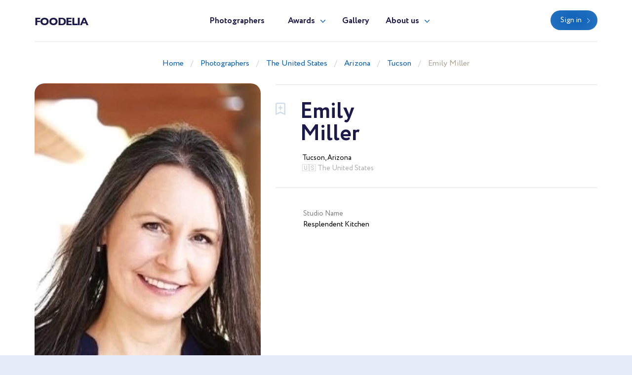

--- FILE ---
content_type: text/html; charset=UTF-8
request_url: https://foodelia.cc/en/photographer/emily
body_size: 2597
content:
<!doctype html>
<html lang="en" class="theme-foodelia">
<head>
    <title>Food Photographer Emily Miller (emily). Tucson (The United States)</title>
    <meta charset="utf-8">
    <meta name="format-detection" content="telephone=no">
    <meta name="viewport" content="width=device-width, initial-scale=1, ,maximum-scale=1 shrink-to-fit=no">
    <meta name="description" content="">
    <meta name="keywords" content="">
    <link rel="shortcut icon" href="/brand/meta/foodelia/favicon.ico">
    <meta property="og:title" content="Food Photographer Emily Miller (emily). Tucson (The United States)"/>
    <meta property="og:description" content=""/>
    <meta property="og:keywords" content=""/>
    <meta property="og:type" content="website"/>
    <meta property="og:locale" content="en"/>
    <meta property="og:site_name" content="Foodelia"/>
        <meta name="csrf-token" content="W6tnL6z7xRzj35bSYA03ZJjWsN4ftxBvXWpg7PBZ"/>
            
    <link rel="stylesheet" href="/assets/css/style.css?id=a338ba1b5c851d3b9b6a6d00d4080418">
</head>
<body class="">
<header>
    <div class="container">
        <div class="row">
            <div class="col-12">
                <nav class="navbar navbar-expand-md main-menu align-items-start">
                    <a class="navbar-brand" href="https://foodelia.cc/en">Foodelia</a>
                    <div class="collapse navbar-collapse justify-content-center drop-menu-prof" id="navbarLog">
                        <div class="wrap">
                            <div>
                                <a class="dropdown-item" href="https://foodelia.cc/en/profile">My profile</a>
                            </div>
                            <div>
                                <a class="dropdown-item" href="https://foodelia.cc/en/profile/edit">Edit info</a>
                            </div>
                            <div>
                                <a class="dropdown-item" href="https://foodelia.cc/en/profile/membership">Membership</a>
                            </div>
                            <div>
                                <a class="dropdown-item" href="https://foodelia.cc/en/profile/contest">Participate</a>
                            </div>
                            
                            <div>
                                <a class="dropdown-item btn" href="https://foodelia.cc/en/profile/contest">Contest</a>
                            </div>
                            <div class="logout">
                                <a href="https://foodelia.cc/en/logout">Logout</a>
                            </div>
                        </div>
                    </div>
                    <div class="collapse navbar-collapse justify-content-center" id="navbarNav">
                        <ul class="navbar-nav">
                            <li class="nav-item active">
                                <a class="nav-link" href="https://foodelia.cc/en/photographers">Photographers</a>
                            </li>
                            <li class="nav-item dropdown">
                                <a class="nav-link dropdown-toggle" href="#" id="navbarDropdownAwards" data-toggle="dropdown" aria-haspopup="true" aria-expanded="false">Awards</a>
                                <div class="dropdown-menu" aria-labelledby="navbarDropdownAwards">
                                    <div class="wrap">
                                        <div>
                                            <a class="dropdown-item" href="https://foodelia.cc/en/awards">About Awards</a>
                                        </div>
                                                                                    <div>
                                                <a class="dropdown-item" href="https://foodelia.cc/en/awards/current">Current ranking</a>
                                            </div>
                                                                                                                            <div>
                                                <a class="dropdown-item" href="https://foodelia.cc/en/awards/2025">Best in 2025</a>
                                            </div>
                                                                                    <div>
                                                <a class="dropdown-item" href="https://foodelia.cc/en/awards/2024">Best in 2024</a>
                                            </div>
                                                                                    <div>
                                                <a class="dropdown-item" href="https://foodelia.cc/en/awards/2023">Best in 2023</a>
                                            </div>
                                                                                    <div>
                                                <a class="dropdown-item" href="https://foodelia.cc/en/awards/2022">Best in 2022</a>
                                            </div>
                                                                                    <div>
                                                <a class="dropdown-item" href="https://foodelia.cc/en/awards/2021">Best in 2021</a>
                                            </div>
                                                                            </div>
                                </div>
                            </li>
                            <li class="nav-item">
                                <a class="nav-link" href="https://foodelia.cc/en/gallery">Gallery</a>
                            </li>
                            <li class="nav-item dropdown border-bottom-0">
                                <a class="nav-link dropdown-toggle" id="navbarDropdownAbout" data-toggle="dropdown" aria-haspopup="true" aria-expanded="false" href="#">About us</a>
                                <div class="dropdown-menu" aria-labelledby="navbarDropdownAbout">
                                    <div class="wrap">
                                        <div>
                                            <a class="dropdown-item" href="https://foodelia.cc/en/about-us">About us</a>
                                        </div>
                                        <div>
                                            <a class="dropdown-item" href="https://foodelia.cc/en/overall-rating" target="_blank">Membership tier</a>
                                        </div>
                                    </div>
                                </div>
                            </li>
                            <div class="b-lt">
                                <ul class="navbar-nav">
                                                                        <li class="nav-item ">
                                        <a href="https://foodelia.cc/en/login" class="btn btn-blue">Sign in</a>
                                    </li>
                                                                        
                                    
                                </ul>
                            </div>
                        </ul>
                    </div>
                    <div class="b-lt">
                        <ul class="navbar-nav">
                            <li class="nav-item log-wrap">
                                                                <a href="https://foodelia.cc/en/login" class="btn btn-blue" style="display: block">Sign in</a>
                                                                                            </li>
                            
                            
                            <button class="navbar-toggler" type="button" data-toggle="collapse" data-target="#navbarNav" aria-controls="navbarNav" aria-expanded="false" aria-label="Toggle navigation">
                  <span class="navbar-toggler-icon">
                    <i class="icon-bar"></i>
                    <i class="icon-bar"></i>
                    <i class="icon-bar"></i>
                  </span>
                            </button>
                        </ul>
                    </div>
                </nav>
            </div>
        </div>
    </div>
</header>

    <main class="profile-box">
        <div class="breadcrumb-block">
    <div class="container">
        <div class="row">
            <div class="col-md-12 text-center">
                <ul class="breadcrumb">
                    <div prefix="v: http://rdf.data-vocabulary.org/#">
                        <div typeof="v:Breadcrumb">
                            <li><a href="https://foodelia.cc/en" rel="v:url" property="v:title">Home</a></li>
                                                            <li><a href="https://foodelia.cc/en/photographers" rel="v:url" property="v:title">Photographers</a></li>
                                                            <li><a href="https://foodelia.cc/en/best-food-photographers-in-the-united-states" rel="v:url" property="v:title">The United States</a></li>
                                                            <li><a href="https://foodelia.cc/en/the-united-states/best-food-photographers-in-arizona" rel="v:url" property="v:title">Arizona</a></li>
                                                            <li><a href="https://foodelia.cc/en/the-united-states/best-food-photographers-in-tucson" rel="v:url" property="v:title">Tucson</a></li>
                                                            <li><a href="https://foodelia.cc/en/photographer/emily" rel="v:url" property="v:title">Emily Miller</a></li>
                                                    </div>
                    </div>
                </ul>
            </div>
        </div>
    </div>
</div>
        <div class="profile-wrap">
            <div class="container">
                <div class="row">
                    <div class="col-md-5">
                        <div class="pic-blk">
                            <img src="/imagecache/avatar/avatar/4536/emily_600x600_9861_1622417397.webp" alt="Emily Miller" loading="lazy">
                        </div>
                    </div>
                    <div class="col-md-7">
                        <div class="profile-data">
                            <div class="choose" data-toggle="class" data-toggle-class="select"><i></i></div>
                            <div class="info-b">
                                <h1>
                                    <p class="first-name">Emily</p>
                                    <p class="second-name">Miller</p>
                                </h1>
                                                                <div class="info">
                                    <div>
                                        <span>Tucson, Arizona</span>
                                        <p> 🇺🇸 The United States</p>
                                    </div>
                                                                        <div>
                                                                            </div>
                                </div>
                            </div>
                            
                            <div class="cont-b">
                                <div class="row">
                                                                            <div class="col-sm-5">
                                            <div class="contacts">
                                                                                                    <div>
                                                        <p class="ttl">Studio Name</p>
                                                        <p>Resplendent Kitchen</p>
                                                    </div>
                                                                                            </div>
                                        </div>
                                                                    </div>
                            </div>
                        </div>
                    </div>
                </div>
                                                <div class="row">
                    <div class="col-12">
                        <div class="blockquote-b">
                            <div class="row justify-content-center">
                                <div class="col-lg-8 col-md-10 text-center">
                                    <div class="description collapse show" id="blqt">
                                        <p>
                                            I am a food photographer based in Tucson, Arizona.
                                        </p>
                                    </div>
                                                                    </div>
                            </div>
                        </div>
                    </div>
                </div>
                            </div>
        </div>
        <div class="portfolio-wrap">
            <div class="container">
                                
                                    <br/>
                    <br/>
                    <br/>
                            </div>
        </div>
    </main>
    <br/>
    <br/>
<footer>
    <div class="container">
        <div class="row">
            <div class="col-12">
                <nav class="navbar navbar-expand-md main-menu align-items-start">
                    <a class="navbar-brand" href="https://foodelia.cc/en">Foodelia</a>
                    <div class="collapse navbar-collapse justify-content-center" id="navbarNavF">
                        <ul class="navbar-nav">
                            <li class="nav-item active">
                                <a class="nav-link" href="https://foodelia.cc/en/photographers">Photographers</a>
                            </li>
                            <li class="nav-item">
                                <a class="nav-link" href="https://foodelia.cc/en/awards">Awards</a>
                            </li>
                            <li class="nav-item">
                                <a class="nav-link" href="https://foodelia.cc/en/gallery">Gallery</a>
                            </li>
                            <li class="nav-item">
                                <a class="nav-link" href="https://foodelia.cc/en/about-us">About us</a>
                            </li>
                        </ul>
                    </div>
                                        <div class="b-lt">
                        <span>Follow us</span>
                                                <a href="https://www.facebook.com/foodelia.cc/" target="_blank" rel="nofollow" class="fb"></a>
                                                                        <a href="https://www.instagram.com/foodelia/" target="_blank" rel="nofollow" class="inst"></a>
                                                <button class="navbar-toggler" type="button" data-toggle="collapse" data-target="#navbarNavF" aria-controls="navbarNavF" aria-expanded="false" aria-label="Toggle navigation">
							<span class="navbar-toggler-icon">
								<i class="icon-bar"></i>
								<i class="icon-bar"></i>
								<i class="icon-bar"></i>
							</span>
                        </button>
                    </div>
                                    </nav>
            </div>
        </div>
                    <div class="row footer">
                <div class="col-md-5">
                    <div class="img-wrap">
                        <img src="/assets/images/ft-pic.png" loading="lazy" alt="">
                    </div>
                </div>
                <div class="col-md-7">
                    <div class="sing">
                        <h3>We pick the most interesting, breathtaking, and creative photos.</h3>
                        <p style="min-height: 0">Register and submit your photographs to participate in the contest</p>
                                                                        <div class="mt-5 mb-1 font-weight-bold" style="color: var(--gray)">
    <noindex>
        <div>Operated by Award Global LLC<br />
            444 Alaska Avenue, CAS190<br />
            Torrance, California 90503, United States
        </div>
    </noindex>
</div>
                    </div>
                    <div class="projects">
                        <p>Our<br> projects</p>
                        <div>
                            <a href="https://wedisson.com" rel="nofollow">
                                <img src="/assets/images/project-wedisson.svg" loading="lazy" alt="">
                            </a>
                            <a href="https://babyphotoawards.com" rel="nofollow">
                                <img src="/assets/images/project-baby.svg" loading="lazy" alt="">
                            </a>
                            <a href="https://portraitphotoawards.net" rel="nofollow">
                                <img src="/assets/images/project-portrait.svg" loading="lazy" alt="">
                            </a>
                            <a href="https://foodelia.cc" rel="nofollow">
                                <img src="/assets/images/project-foodelia.svg" loading="lazy" alt="">
                            </a>
                        </div>
                    </div>
                </div>
            </div>
            </div>
</footer>
<div class="modal fade modal-view modal-zoom" id="modal-view" role="dialog" aria-labelledby="ModalView" aria-hidden="true" data-backdrop="false">
    <div class="modal-dialog">
        <div class="modal-content">
            <a href="#" class="close" data-dismiss="modal"></a>
            <div class="swiper-tmp">
                
            </div>
        </div>
    </div>
</div>

<script>
    let translate = {
        "server_error": "Server error. Please try again"
    };
</script><script src="/assets/js/manifest.js?id=101e8b3fc4bd1033b704a02b74c5141f"></script>
<script src="/assets/js/vendor.js?id=874b3ffa999bd45f75a38f4c5be6440b"></script>
<script src="/assets/js/app.js?id=e838085fc31631f2bdfc1afc12a60052"></script>

</body>
</html>


--- FILE ---
content_type: image/svg+xml
request_url: https://foodelia.cc/assets/images/project-wedisson.svg
body_size: 23000
content:
<svg xmlns="http://www.w3.org/2000/svg" width="88" height="44" viewBox="0 0 88 44">
  <defs>
    <style>
      .cls-1 {
        fill: #005ab6;
        fill-rule: evenodd;
      }
    </style>
  </defs>
  <path id="Фигура_12" data-name="Фигура 12" class="cls-1" d="M1114.99,1655.52a8.559,8.559,0,0,1-.15.99c-0.03.18-.08,0.37-0.12,0.56a4.107,4.107,0,0,1-.17.57,7.272,7.272,0,0,1-.5,1.1,3.116,3.116,0,0,1-.31.49,5.3,5.3,0,0,1-.38.43,2.513,2.513,0,0,1-1.99.74,2.181,2.181,0,0,1-.13-1.02,2.047,2.047,0,0,1,.11-0.49,2.679,2.679,0,0,1,.18-0.47,4.154,4.154,0,0,1,.58-0.92c0.12-.15.23-0.3,0.35-0.44s0.25-.29.38-0.43c0.51-.56,1.08-1.07,1.48-1.46s0.69-.62.69-0.62S1115.02,1654.94,1114.99,1655.52Zm-1.05-3.15a4.488,4.488,0,0,1-.46,1.07,2.372,2.372,0,0,1-1.75,1.18,2.091,2.091,0,0,1-.24-0.47,2.852,2.852,0,0,1-.13-0.48,2.424,2.424,0,0,1,.05-1,5,5,0,0,1,.32-1.02c0.15-.35.33-0.69,0.5-1.02s0.36-.66.54-0.96c0.2-.31.37-0.58,0.51-0.82,0.3-.46.51-0.77,0.51-0.77s0.11,0.37.23,0.94c0.04,0.29.09,0.63,0.11,1a5.166,5.166,0,0,1,.03.57q0,0.285-.03.6A5.811,5.811,0,0,1,1113.94,1652.37Zm-1.92-4.97a2.725,2.725,0,0,1-.49.94,2.542,2.542,0,0,1-.89.64,2.207,2.207,0,0,1-.36-0.4,2.3,2.3,0,0,1-.25-0.43,1.9,1.9,0,0,1-.15-0.46c-0.03-.17-0.04-0.33-0.06-0.5a4.355,4.355,0,0,1,.06-1.07,10.647,10.647,0,0,1,.21-1.1c0.19-.74.4-1.43,0.59-1.96s0.31-.86.31-0.86,0.05,0.08.13,0.22,0.18,0.36.3,0.62a8.341,8.341,0,0,1,.66,2.03,6.934,6.934,0,0,1,.11,1.19,2.879,2.879,0,0,1-.05.59A2.571,2.571,0,0,1,1112.02,1647.4Zm-3.87-3.57a2.039,2.039,0,0,1-.78-0.66,2.281,2.281,0,0,1-.44-0.88,6.832,6.832,0,0,1-.23-2.15c0-.19.01-0.38,0.02-0.56s0.02-.36.03-0.53c0.03-.34.06-0.66,0.09-0.94,0.06-.54.12-0.9,0.12-0.9s0.07,0.07.17,0.19a5.016,5.016,0,0,1,.43.53,8.453,8.453,0,0,1,.55.8,10.394,10.394,0,0,1,.53,1,6.676,6.676,0,0,1,.37,1.12,4.833,4.833,0,0,1,.11,1.12A2.43,2.43,0,0,1,1108.15,1643.83Zm0.76,2.75a23.094,23.094,0,0,1,2.27,9,24.418,24.418,0,0,1-2.22,10.32,17.25,17.25,0,0,1-4.92,6.89,26.259,26.259,0,0,1-7.08,3.84c-2.03.81-4.64,2.13-7.29,3.36a0.679,0.679,0,0,1-.41-0.61,69.6,69.6,0,0,0,11.86-5.11,17.122,17.122,0,0,0,4.58-3.62,18.016,18.016,0,0,0,2.96-5.04,23.874,23.874,0,0,0,2.1-10.65,24.556,24.556,0,0,0-4.38-12.03,30.464,30.464,0,0,0-2.01-2.7,2.552,2.552,0,0,1-.74-0.07,2.78,2.78,0,0,1-.87-0.41,2.716,2.716,0,0,1-.38-0.31,2.377,2.377,0,0,1-.36-0.35,10.09,10.09,0,0,1-.63-0.8c-0.38-.56-0.7-1.13-0.94-1.56-0.12-.22-0.22-0.4-0.28-0.53a0.933,0.933,0,0,1-.07-0.15,0.1,0.1,0,0,1-.02-0.04h0.05c0.04,0,.09.01,0.16,0.01,0.15,0.02.36,0.06,0.61,0.12a7.93,7.93,0,0,1,1.81.68,4.606,4.606,0,0,1,1.65,1.4,2.434,2.434,0,0,1,.4.94,1.945,1.945,0,0,1-.04.86A29.786,29.786,0,0,1,1108.91,1646.58Zm-4.56-2.26a3.989,3.989,0,0,1-.9-0.38,5.546,5.546,0,0,1-.81-0.51,6.981,6.981,0,0,1-.71-0.55c-0.21-.18-0.4-0.35-0.56-0.5l-0.37-.37a0.826,0.826,0,0,1-.13-0.14,7.853,7.853,0,0,1,1.71-.15,7.29,7.29,0,0,1,1.02.07,4.447,4.447,0,0,1,1.96.74,2.443,2.443,0,0,1,.64.72,1.906,1.906,0,0,1,.2.96A2.988,2.988,0,0,1,1104.35,1644.32Zm-0.29,1.46c-0.06-.11-0.1-0.17-0.1-0.17s0.09,0,.23.01a5.66,5.66,0,0,1,.61.05c0.25,0.03.54,0.08,0.86,0.15,0.16,0.04.33,0.07,0.49,0.12s0.32,0.11.48,0.18a5.341,5.341,0,0,1,.96.47,4.28,4.28,0,0,1,.78.68,1.817,1.817,0,0,1,.27.41,2.354,2.354,0,0,1,.17.44,1.973,1.973,0,0,1,.06.48,2.277,2.277,0,0,1-.09.51,3.04,3.04,0,0,1-1.09-.03,3.167,3.167,0,0,1-1.33-.62,1.393,1.393,0,0,1-.19-0.15c-0.06-.05-0.13-0.1-0.19-0.15a6.939,6.939,0,0,1-.66-0.67,8.02,8.02,0,0,1-.56-0.68,1.526,1.526,0,0,0-.11-0.16,1.431,1.431,0,0,1-.11-0.15,2.172,2.172,0,0,1-.2-0.29C1104.22,1646.04,1104.13,1645.88,1104.06,1645.78Zm2.56,23.08a1.888,1.888,0,0,1-1.4,1.34,3.141,3.141,0,0,1-.7-1.89,9.045,9.045,0,0,1,.11-1.71,7.063,7.063,0,0,1,.19-0.85c0.08-.29.17-0.54,0.25-0.76s0.16-.39.22-0.51c0.04-.13.07-0.2,0.07-0.2s0.05,0.07.13,0.2,0.19,0.31.32,0.53a10.058,10.058,0,0,1,.72,1.78,4.556,4.556,0,0,1,.13.53,4.338,4.338,0,0,1,.08.52,3.055,3.055,0,0,1-.02.52A2.217,2.217,0,0,1,1106.62,1668.86Zm2.01-4.25a2.1,2.1,0,0,1-.67.76,2.779,2.779,0,0,1-1.29-1.6,3.894,3.894,0,0,1-.12-0.49,2,2,0,0,1-.04-0.24c-0.01-.08-0.03-0.17-0.04-0.25a6.665,6.665,0,0,1-.04-0.99,15.773,15.773,0,0,1,.16-1.68c0.04-.22.08-0.4,0.11-0.53s0.03-.19.03-0.19a1.218,1.218,0,0,1,.17.16,5.147,5.147,0,0,1,.41.45,8.751,8.751,0,0,1,1.05,1.59,4.812,4.812,0,0,1,.51,2.05,2.08,2.08,0,0,1-.07.5A2.542,2.542,0,0,1,1108.63,1664.61Zm-0.65-11.03a3.532,3.532,0,0,1-.6-0.75,5.219,5.219,0,0,1-.48-0.81c-0.07-.14-0.12-0.27-0.19-0.41s-0.12-.26-0.17-0.38c-0.11-.25-0.18-0.49-0.25-0.68a6.184,6.184,0,0,1-.23-0.67,7.788,7.788,0,0,1,.81.26,7.229,7.229,0,0,1,1.66.87c0.14,0.11.29,0.22,0.42,0.34a4.4,4.4,0,0,1,.38.37,3.661,3.661,0,0,1,.58.85,2.468,2.468,0,0,1,.21.95,1.989,1.989,0,0,1-.07.48,2.039,2.039,0,0,1-.23.47A3.086,3.086,0,0,1,1107.98,1653.58Zm1.52,6.4a2.844,2.844,0,0,1-1.59-1.31,4.25,4.25,0,0,1-.21-0.43,2.982,2.982,0,0,1-.19-0.46,5.3,5.3,0,0,1-.24-0.93c-0.06-.3-0.13-0.6-0.16-0.87-0.02-.14-0.03-0.27-0.04-0.4a3.31,3.31,0,0,0-.03-0.34c-0.04-.43-0.04-0.71-0.04-0.71a6.607,6.607,0,0,1,.71.46q0.15,0.1.33,0.24a3.269,3.269,0,0,1,.35.3,10.065,10.065,0,0,1,.7.74c0.11,0.14.22,0.28,0.33,0.43,0.05,0.07.1,0.15,0.15,0.23s0.08,0.15.12,0.23a3.458,3.458,0,0,1,.34.98,2.734,2.734,0,0,1,.05.5,2.673,2.673,0,0,1-.08.48A2.047,2.047,0,0,1,1109.5,1659.98Zm-6.78,8.79c0.14-.15.26-0.28,0.34-0.36s0.12-.13.12-0.13a1.957,1.957,0,0,1,.07.21c0.03,0.14.08,0.34,0.11,0.58a6.066,6.066,0,0,1,.02,1.87,4.229,4.229,0,0,1-.8,1.97,2.085,2.085,0,0,1-1.78.85,2.825,2.825,0,0,1-.05-2.04,6.446,6.446,0,0,1,.94-1.71C1102.07,1669.51,1102.44,1669.08,1102.72,1668.77Zm-5.56,4.04a12.7,12.7,0,0,1,1.4-.98c0.38-.24.65-0.38,0.65-0.38a1.8,1.8,0,0,1-.02.23c-0.01.15-.04,0.36-0.08,0.61a7.687,7.687,0,0,1-.55,1.83,4.292,4.292,0,0,1-1.29,1.71,2.327,2.327,0,0,1-.93.43,1.82,1.82,0,0,1-1.05-.1,3.49,3.49,0,0,1,.54-1.95A5.891,5.891,0,0,1,1097.16,1672.81Zm5.36-13.85a0.269,0.269,0,0,0,.06-0.26v-4.74a4.8,4.8,0,0,0-.04-0.78,0.555,0.555,0,0,0-.17-0.35,0.608,0.608,0,0,0-.24-0.15c-0.09-.02-0.18-0.04-0.26-0.05s-0.14-.03-0.2-0.04a0.086,0.086,0,0,1-.07-0.09c0-.08.09-0.13,0.27-0.13a3.73,3.73,0,0,1,.44.04c0.22,0.02.41,0.03,0.59,0.03,0.09,0,.19-0.01.3-0.01s0.21-.02.32-0.02,0.2-.01.29-0.02,0.15-.02.19-0.02a1.87,1.87,0,0,1,.27.02,0.092,0.092,0,0,1,.1.09,0.1,0.1,0,0,1-.08.09,1.052,1.052,0,0,1-.21.06c-0.09.01-.17,0.03-0.27,0.05a0.537,0.537,0,0,0-.23.1,0.2,0.2,0,0,0-.1.12,0.845,0.845,0,0,0-.07.26,4.141,4.141,0,0,0-.04.46c-0.01.2-.01,0.44-0.01,0.74v6.65c0,0.25-.01.43-0.02,0.54s-0.05.17-.1,0.17a0.456,0.456,0,0,1-.23-0.14c-0.1-.1-0.24-0.23-0.41-0.4l-6.12-6.06a0.645,0.645,0,0,0-.29-0.21,0.092,0.092,0,0,0-.08.1,3.325,3.325,0,0,0-.02.42v4.5a2.841,2.841,0,0,0,.09.72,0.915,0.915,0,0,0,.27.49,0.635,0.635,0,0,0,.25.11c0.1,0.02.19,0.04,0.28,0.05a1.2,1.2,0,0,1,.22.05,0.089,0.089,0,0,1,.09.07,0.121,0.121,0,0,1-.06.12,0.745,0.745,0,0,1-.27.03c-0.06,0-.14-0.01-0.24-0.01s-0.21-.01-0.33-0.02-0.23-.01-0.35-0.02-0.21-.01-0.3-0.01-0.2.01-.34,0.01-0.28.01-.42,0.02-0.27.02-.39,0.02-0.18.01-.22,0.01a0.92,0.92,0,0,1-.19-0.02,0.1,0.1,0,0,1-.07-0.1,0.1,0.1,0,0,1,.1-0.1,1.105,1.105,0,0,1,.24-0.05c0.1-.01.2-0.03,0.3-0.05a0.645,0.645,0,0,0,.28-0.12,0.746,0.746,0,0,0,.2-0.4,3.58,3.58,0,0,0,.07-0.84v-6.97c0-.25.01-0.43,0.02-0.54a0.148,0.148,0,0,1,.14-0.16,1.24,1.24,0,0,1,.61.43l6.2,6.13A0.416,0.416,0,0,0,1102.52,1658.96Zm-9.79,1.28a4.2,4.2,0,0,1-1.5,1.08,5.405,5.405,0,0,1-2.2.4,4.849,4.849,0,0,1-1.81-.34,5.069,5.069,0,0,1-1.53-.96,4.587,4.587,0,0,1-1.05-1.47,4.514,4.514,0,0,1-.39-1.9,5.38,5.38,0,0,1,.35-1.96,4.547,4.547,0,0,1,.99-1.52,4.215,4.215,0,0,1,1.53-.99,5.326,5.326,0,0,1,1.95-.35,4.9,4.9,0,0,1,1.94.38,5.071,5.071,0,0,1,1.52,1.02,4.52,4.52,0,0,1,.98,1.46,4.221,4.221,0,0,1,.36,1.7,6.092,6.092,0,0,1-.28,1.87A4.338,4.338,0,0,1,1092.73,1660.24Zm-0.72-4.54a5.056,5.056,0,0,0-.63-1.5,3.57,3.57,0,0,0-1.06-1.06,2.645,2.645,0,0,0-1.46-.4,2.459,2.459,0,0,0-1.43.38,2.852,2.852,0,0,0-.9.96,4.068,4.068,0,0,0-.49,1.24,5.655,5.655,0,0,0-.15,1.24,6.743,6.743,0,0,0,.25,1.83,5.02,5.02,0,0,0,.71,1.49,3.4,3.4,0,0,0,1.09.98,2.855,2.855,0,0,0,1.42.36,2.282,2.282,0,0,0,1.25-.35,3.02,3.02,0,0,0,.9-0.88,4.144,4.144,0,0,0,.54-1.23,5.184,5.184,0,0,0,.17-1.34A7.1,7.1,0,0,0,1092.01,1655.7Zm1.71-13.11a0.637,0.637,0,0,1-.09.02,0.516,0.516,0,0,0-.11.02,0.239,0.239,0,0,0-.09.02,0.489,0.489,0,0,0-.15.12,1.009,1.009,0,0,0-.15.21l-1.01,1.68a0.626,0.626,0,0,0-.08.17,0.712,0.712,0,0,0-.01.16V1646c0,0.05.01,0.1,0.01,0.16a0.772,0.772,0,0,0,.02.15,0.232,0.232,0,0,0,.04.1,0.335,0.335,0,0,0,.14.09,0.466,0.466,0,0,0,.16.05h0.09a0.054,0.054,0,0,1,.05.05,0.079,0.079,0,0,1-.08.06c-0.05,0-.08.01-0.11,0.01-0.08,0-.19-0.01-0.3-0.02s-0.22-.01-0.31-0.01h-0.17a1.275,1.275,0,0,1-.2.01c-0.07,0-.14.01-0.21,0.01s-0.12.01-.16,0.01c-0.02,0-.05-0.01-0.08-0.01a0.043,0.043,0,0,1-.05-0.05,0.06,0.06,0,0,1,.05-0.06c0.04-.01.08-0.02,0.13-0.03a0.737,0.737,0,0,0,.14-0.04,0.282,0.282,0,0,0,.11-0.04,0.193,0.193,0,0,0,.05-0.09,0.5,0.5,0,0,0,.02-0.12,0.615,0.615,0,0,0,.01-0.13v-1.13a0.489,0.489,0,0,0-.01-0.13,0.407,0.407,0,0,0-.06-0.11l-1.1-1.75a1.331,1.331,0,0,0-.14-0.2,0.53,0.53,0,0,0-.12-0.1,0.814,0.814,0,0,1-.09-0.02l-0.14-.03a0.5,0.5,0,0,1-.13-0.04,0.075,0.075,0,0,1-.06-0.03,0.057,0.057,0,0,1,.07-0.06,0.585,0.585,0,0,1,.13-0.02c0.04,0,.09.01,0.15,0.01a1.1,1.1,0,0,0,.18.02c0.06,0.01.13,0.01,0.19,0.02s0.11,0.01.14,0.01c0.1,0,.18-0.01.25-0.01a1.436,1.436,0,0,1,.24-0.02h0.04c0.02,0,.04.01,0.06,0.01s0.03,0.02.05,0.03a0.053,0.053,0,0,1,.02.03c0,0.02-.01.02-0.03,0.03a0.637,0.637,0,0,1-.07.02,0.145,0.145,0,0,0-.07.02,0.043,0.043,0,0,0-.03.03,0.4,0.4,0,0,0,.03.15,1.808,1.808,0,0,0,.1.17l0.78,1.28a0.182,0.182,0,0,0,.11.1,0.126,0.126,0,0,0,.08-0.06l0.62-1.03c0.05-.09.1-0.18,0.15-0.29a0.716,0.716,0,0,0,.08-0.27,0.081,0.081,0,0,0-.04-0.08l-0.06-.03c-0.03,0-.05-0.01-0.07-0.01s-0.03-.01-0.03-0.03a0.047,0.047,0,0,1,.05-0.05,0.344,0.344,0,0,1,.09-0.01,1.556,1.556,0,0,1,.2.01c0.08,0,.15.01,0.2,0.01a1.659,1.659,0,0,0,.24-0.02,1.852,1.852,0,0,1,.25-0.01h0.09a0.055,0.055,0,0,1,.04.06C1093.76,1642.58,1093.75,1642.59,1093.72,1642.59Zm-3.53-3.79c-0.03,0-.06.01-0.08,0.01a0.488,0.488,0,0,0-.07.03,0.187,0.187,0,0,0-.06.07,0.3,0.3,0,0,0-.04.1c0,0.04-.01.09-0.01,0.15v1.03a0.277,0.277,0,0,1-.01.09,0.072,0.072,0,0,1-.04.06,1.125,1.125,0,0,1-.15.07c-0.08.03-.17,0.05-0.28,0.08a2.994,2.994,0,0,1-.36.06,3.186,3.186,0,0,1-.45.03,2.671,2.671,0,0,1-.78-0.11,1.539,1.539,0,0,1-.59-0.36,1.562,1.562,0,0,1-.39-0.6,2.75,2.75,0,0,1-.13-0.87,1.882,1.882,0,0,1,.13-0.72,1.655,1.655,0,0,1,.35-0.57,1.652,1.652,0,0,1,1.25-.51,3.23,3.23,0,0,1,.46.03c0.14,0.02.27,0.04,0.38,0.06s0.19,0.05.27,0.07,0.13,0.02.16,0.02a0.172,0.172,0,0,0,.08-0.01,0.052,0.052,0,0,0,.04-0.02l0.03-.03c0.01,0,.01-0.01.02-0.01a0.025,0.025,0,0,1,.03.02v0.04a0.322,0.322,0,0,1-.01.08c-0.01.04-.01,0.11-0.02,0.2a1.855,1.855,0,0,0-.01.22,1.366,1.366,0,0,1-.02.19c0,0.05-.01.08-0.01,0.11a0.04,0.04,0,1,1-.08,0,0.222,0.222,0,0,1-.01-0.09,0.9,0.9,0,0,0-.03-0.12,0.3,0.3,0,0,0-.08-0.17c-0.03-.03-0.07-0.07-0.13-0.12a2.678,2.678,0,0,0-.24-0.12,2.315,2.315,0,0,0-.34-0.1,1.859,1.859,0,0,0-.42-0.05,1.148,1.148,0,0,0-.5.11,1.062,1.062,0,0,0-.37.29,1.427,1.427,0,0,0-.24.44,1.606,1.606,0,0,0-.08.54,3.783,3.783,0,0,0,.09.88,1.914,1.914,0,0,0,.28.61,1.139,1.139,0,0,0,.43.36,1.5,1.5,0,0,0,.58.11,0.615,0.615,0,0,0,.13-0.01c0.05-.01.09-0.03,0.14-0.04s0.09-.03.13-0.05a0.9,0.9,0,0,1,.09-0.05,0.322,0.322,0,0,0,.12-0.2,3.218,3.218,0,0,0,.01-0.33v-0.35a2.546,2.546,0,0,0-.01-0.31,0.2,0.2,0,0,0-.06-0.16,0.359,0.359,0,0,0-.1-0.07c-0.04-.01-0.07-0.01-0.1-0.02a0.148,0.148,0,0,1-.07-0.01,0.025,0.025,0,0,1-.03-0.02c0-.04.03-0.06,0.1-0.06h0.07a0.615,0.615,0,0,0,.14.01c0.05,0,.11.01,0.17,0.01s0.12,0.01.18,0.01c0.03,0,.08-0.01.14-0.01s0.12-.01.18-0.01,0.11-.01.15-0.02h0.08a0.09,0.09,0,0,1,.05.01,0.046,0.046,0,0,1,.03.05,0.043,0.043,0,0,1-.03.03C1090.23,1638.79,1090.21,1638.79,1090.19,1638.8Zm-3.69,3.81a0.371,0.371,0,0,0-.09.02,0.488,0.488,0,0,0-.13.06,0.216,0.216,0,0,0-.09.16,1.521,1.521,0,0,0-.03.34v1.08a0.1,0.1,0,0,0,.02.07,0.131,0.131,0,0,0,.08.01h1.9a0.151,0.151,0,0,0,.08-0.01,0.079,0.079,0,0,0,.02-0.07v-1.18a0.852,0.852,0,0,0-.03-0.25,0.265,0.265,0,0,0-.07-0.14,0.207,0.207,0,0,0-.1-0.06,0.355,0.355,0,0,0-.1-0.02,0.309,0.309,0,0,0-.08-0.02,0.045,0.045,0,0,1,0-.09h0.26a0.915,0.915,0,0,0,.17.01c0.06,0,.11.01,0.16,0.01a0.538,0.538,0,0,0,.11.01,0.817,0.817,0,0,0,.14-0.01c0.06,0,.13-0.01.19-0.01s0.13-.01.19-0.01a0.923,0.923,0,0,1,.15-0.01,0.433,0.433,0,0,0,.05.01,0.059,0.059,0,0,1,.02.05,0.051,0.051,0,0,1-.04.04,0.309,0.309,0,0,0-.08.02l-0.11.03a0.359,0.359,0,0,0-.1.07,1.056,1.056,0,0,0-.08.57v1.84c0,0.36,0,.64.01,0.84a1.949,1.949,0,0,0,.05.39,0.2,0.2,0,0,0,.11.11,0.394,0.394,0,0,0,.14.05,1.3,1.3,0,0,1,.13.03,0.047,0.047,0,1,1,0,.09,0.489,0.489,0,0,1-.13.01h-0.12a1.028,1.028,0,0,1-.17-0.01h-0.57a1.416,1.416,0,0,1-.19.01c-0.05,0-.1.01-0.14,0.01s-0.08.01-.12,0.01c-0.02,0-.04-0.01-0.07-0.01a0.063,0.063,0,0,1-.05-0.05,0.051,0.051,0,0,1,.06-0.05,1.038,1.038,0,0,1,.12-0.03,0.573,0.573,0,0,0,.14-0.04,0.176,0.176,0,0,0,.1-0.12,0.563,0.563,0,0,0,.02-0.1c0-.05.01-0.11,0.01-0.17s0.01-.12.02-0.19v-1.18c0-.04-0.01-0.06-0.02-0.06a0.222,0.222,0,0,0-.09-0.01h-1.88a0.2,0.2,0,0,0-.09.01c-0.01,0-.02.02-0.02,0.06v1.23c0,0.1.01,0.17,0.01,0.23a1.063,1.063,0,0,0,.03.14,0.293,0.293,0,0,0,.04.08,0.236,0.236,0,0,0,.05.05,0.17,0.17,0,0,0,.1.06c0.04,0.01.08,0.01,0.12,0.02s0.07,0.01.1,0.01a0.066,0.066,0,0,1,.04.05,0.054,0.054,0,0,1-.05.05,0.277,0.277,0,0,1-.09.01h-0.12a0.528,0.528,0,0,0-.13-0.01,0.915,0.915,0,0,0-.17-0.01h-0.24c-0.2,0-.37,0-0.49.01s-0.21.02-.25,0.02a0.09,0.09,0,0,1-.11-0.07,0.054,0.054,0,0,1,.05-0.05,0.688,0.688,0,0,0,.13-0.02,0.4,0.4,0,0,0,.15-0.03,0.167,0.167,0,0,0,.11-0.09,1.448,1.448,0,0,0,.08-0.58v-2.63c0-.07-0.01-0.14-0.01-0.19a0.487,0.487,0,0,0-.01-0.12,0.235,0.235,0,0,0-.02-0.08l-0.03-.06a0.2,0.2,0,0,0-.1-0.1l-0.11-.03a0.2,0.2,0,0,1-.09-0.02,0.037,0.037,0,0,1-.04-0.04,0.035,0.035,0,0,1,.03-0.04,0.222,0.222,0,0,1,.09-0.01c0.07,0,.16,0,0.27.01s0.22,0.02.33,0.02a1.275,1.275,0,0,0,.19-0.01c0.07,0,.13-0.01.19-0.01s0.12-.01.16-0.02h0.17a0.056,0.056,0,0,1,.05.06,0.034,0.034,0,0,1-.02.03A0.637,0.637,0,0,1,1086.5,1642.61Zm-0.22-5.61a0.355,0.355,0,0,0-.1.02,0.19,0.19,0,0,0-.09.03,0.1,0.1,0,0,0-.04.05,0.251,0.251,0,0,0-.02.1,0.92,0.92,0,0,0-.02.19v2.91c0,0.1-.01.17-0.01,0.21s-0.02.07-.04,0.07a0.126,0.126,0,0,1-.08-0.06c-0.04-.03-0.09-0.09-0.16-0.15l-2.31-2.39a0.185,0.185,0,0,0-.11-0.08c-0.01,0-.02.01-0.02,0.04a0.579,0.579,0,0,0-.01.16v1.78a1.333,1.333,0,0,0,.03.28,0.377,0.377,0,0,0,.1.19,0.178,0.178,0,0,0,.1.04,0.355,0.355,0,0,0,.1.02,0.371,0.371,0,0,0,.09.02,0.043,0.043,0,0,1,.03.03,0.059,0.059,0,0,1-.02.05,0.251,0.251,0,0,1-.1.01h-0.09a0.528,0.528,0,0,0-.13-0.01c-0.04,0-.09-0.01-0.13-0.01h-0.24c-0.06,0-.11.01-0.16,0.01a0.757,0.757,0,0,0-.15.01h-0.08a0.148,0.148,0,0,1-.07-0.01,0.035,0.035,0,0,1-.03-0.04,0.042,0.042,0,0,1,.04-0.04,0.507,0.507,0,0,0,.09-0.02,0.425,0.425,0,0,0,.11-0.02,0.21,0.21,0,0,0,.11-0.04,0.337,0.337,0,0,0,.08-0.16,2.631,2.631,0,0,0,.02-0.33v-2.75c0-.1.01-0.17,0.01-0.21s0.02-.07.05-0.07a0.482,0.482,0,0,1,.23.17l2.34,2.42a0.129,0.129,0,0,0,.09.07c0.02,0,.02-0.03.02-0.1v-1.87a2.458,2.458,0,0,0-.01-0.31,0.267,0.267,0,0,0-.07-0.14,0.193,0.193,0,0,0-.09-0.05,0.292,0.292,0,0,0-.09-0.02,0.309,0.309,0,0,0-.08-0.02,0.043,0.043,0,0,1-.03-0.03c0-.04.04-0.05,0.11-0.05a1.265,1.265,0,0,1,.16.01,1.773,1.773,0,0,0,.22.01h0.11a0.615,0.615,0,0,1,.13-0.01c0.04,0,.07-0.01.11-0.01h0.17a0.037,0.037,0,0,1,.04.04,0.032,0.032,0,0,1-.03.03C1086.33,1636.98,1086.31,1636.99,1086.28,1637Zm-3.51,5.51a1.832,1.832,0,0,0,.21-0.02c0.08,0,.19-0.01.33-0.01a2.117,2.117,0,0,1,.49.06,1.3,1.3,0,0,1,.45.19,1,1,0,0,1,.34.34,0.983,0.983,0,0,1,.13.54,1.383,1.383,0,0,1-.19.74,1.276,1.276,0,0,1-.53.47,1.427,1.427,0,0,1-.22.08,1.007,1.007,0,0,1-.25.03,0.615,0.615,0,0,1-.13-0.01,0.585,0.585,0,0,1-.13-0.02,0.106,0.106,0,0,1-.09-0.08,0.067,0.067,0,0,1,.08-0.07,0.185,0.185,0,0,1,.07.02,0.287,0.287,0,0,0,.12.02,0.5,0.5,0,0,0,.44-0.23,1.316,1.316,0,0,0,.15-0.71,1.156,1.156,0,0,0-.25-0.84,1,1,0,0,0-.77-0.27,0.122,0.122,0,0,0-.13.09,1.8,1.8,0,0,0-.02.3v2.24c0,0.3.01,0.55,0.02,0.73a0.723,0.723,0,0,0,.07.33,0.16,0.16,0,0,0,.09.07,0.76,0.76,0,0,0,.11.04c0.04,0,.07.01,0.1,0.01h0.05a0.142,0.142,0,0,1,.06.02,0.035,0.035,0,0,1,.03.04,0.051,0.051,0,0,1-.04.04,0.287,0.287,0,0,1-.12.02c-0.02,0-.06-0.01-0.11-0.01s-0.12-.01-0.18-0.01a1.275,1.275,0,0,1-.2-0.01h-0.35a1.62,1.62,0,0,1-.22.01c-0.08,0-.15.01-0.21,0.01a0.8,0.8,0,0,0-.11.01c-0.04,0-.07-0.01-0.11-0.01a0.055,0.055,0,0,1-.04-0.06,0.052,0.052,0,0,1,.05-0.05,0.738,0.738,0,0,0,.12-0.02,0.393,0.393,0,0,0,.14-0.03,0.2,0.2,0,0,0,.12-0.08,0.27,0.27,0,0,0,.05-0.12,1.231,1.231,0,0,0,.02-0.2,1.7,1.7,0,0,0,.01-0.23v-2.83a1.641,1.641,0,0,0-.02-0.23,0.283,0.283,0,0,0-.14-0.17,0.317,0.317,0,0,0-.16-0.04c-0.05,0-.08-0.01-0.08-0.03a0.061,0.061,0,0,1,.07-0.06,2.275,2.275,0,0,1,.24.01c0.11,0.01.21,0.01,0.31,0.01h0.17C1082.66,1642.52,1082.72,1642.52,1082.77,1642.51Zm-0.66-1.99h-0.09a0.812,0.812,0,0,0-.17-0.01c-0.06,0-.13-0.01-0.2-0.01h-0.2c-0.17,0-.31,0-0.43.01s-0.19.01-.21,0.01c-0.06,0-.09-0.01-0.09-0.05a0.042,0.042,0,0,1,.04-0.04,0.507,0.507,0,0,0,.09-0.02,0.425,0.425,0,0,0,.11-0.02,0.19,0.19,0,0,0,.09-0.03,0.672,0.672,0,0,0,.12-0.5v-2.46a1.253,1.253,0,0,0-.02-0.24,0.226,0.226,0,0,0-.09-0.12,0.318,0.318,0,0,0-.09-0.03l-0.09-.03c-0.02,0-.04-0.01-0.06-0.01s-0.02-.01-0.02-0.03a0.037,0.037,0,0,1,.04-0.04h0.14c0.05,0,.1.01,0.16,0.01a1.028,1.028,0,0,1,.17.01h0.27c0.06-.01.11-0.01,0.17-0.02s0.11-.01.16-0.01h0.1a0.251,0.251,0,0,1,.1.01,0.142,0.142,0,0,1,.02.04,0.043,0.043,0,0,1-.03.03,0.309,0.309,0,0,0-.08.02,0.355,0.355,0,0,0-.1.02,0.114,0.114,0,0,0-.08.03,0.435,0.435,0,0,0-.06.07,0.293,0.293,0,0,0-.03.1,0.41,0.41,0,0,0-.01.11,0.344,0.344,0,0,0-.01.09v2.32c0,0.15.01,0.26,0.01,0.35a0.83,0.83,0,0,0,.05.2,0.294,0.294,0,0,0,.12.1,0.868,0.868,0,0,0,.21.04c0.04,0.01.06,0.02,0.06,0.05a0.034,0.034,0,0,1-.02.04C1082.14,1640.51,1082.13,1640.52,1082.11,1640.52Zm-2.18-.46a1.5,1.5,0,0,1-.58.36,2.347,2.347,0,0,1-.77.12c-0.19,0-.36-0.01-0.51-0.02s-0.3-.02-0.45-0.02h-0.21c-0.07,0-.13.01-0.2,0.01a0.808,0.808,0,0,0-.16.01h-0.11c-0.06,0-.1-0.02-0.1-0.06a0.076,0.076,0,0,1,.07-0.04,0.309,0.309,0,0,0,.11-0.02,1.229,1.229,0,0,1,.13-0.02,0.155,0.155,0,0,0,.11-0.08,0.2,0.2,0,0,0,.04-0.08c0.01-.03.01-0.07,0.02-0.12s0.01-.1.01-0.16v-2.56a0.525,0.525,0,0,0-.03-0.2,0.177,0.177,0,0,0-.07-0.11,0.208,0.208,0,0,0-.12-0.05,0.881,0.881,0,0,0-.17-0.02c-0.04,0-.06-0.01-0.06-0.04a0.054,0.054,0,0,1,.03-0.04,0.268,0.268,0,0,1,.11-0.02h0.11c0.05,0,.11.01,0.16,0.01s0.12,0.01.17,0.01h0.36c0.07-.01.15-0.01,0.23-0.02s0.17-.01.27-0.01h0.34a2.054,2.054,0,0,1,.72.11,1.547,1.547,0,0,1,.55.34,1.525,1.525,0,0,1,.37.55,2.127,2.127,0,0,1,.12.74,2.6,2.6,0,0,1-.12.83A1.648,1.648,0,0,1,1079.93,1640.06Zm-0.18-1.95a1.744,1.744,0,0,0-.31-0.55,1.347,1.347,0,0,0-.48-0.37,1.411,1.411,0,0,0-.62-0.14,0.277,0.277,0,0,0-.09.01h-0.09a0.22,0.22,0,0,1-.08.01,0.17,0.17,0,0,0-.18.2v2.33a2.625,2.625,0,0,0,.02.43,0.448,0.448,0,0,0,.11.24,0.4,0.4,0,0,0,.21.08,2.817,2.817,0,0,0,.34.02,1.306,1.306,0,0,0,.47-0.09,1.085,1.085,0,0,0,.41-0.27,1.347,1.347,0,0,0,.29-0.5,2.2,2.2,0,0,0,.11-0.73A2.046,2.046,0,0,0,1079.75,1638.11Zm-3,7.68c0.07,0.08.13,0.17,0.2,0.25s0.14,0.15.21,0.22a1.061,1.061,0,0,0,.2.17,0.642,0.642,0,0,0,.2.08,0.092,0.092,0,0,0,.06.01,0.063,0.063,0,0,1,.06,0h0.01a0.4,0.4,0,0,0,.18-0.11,0.967,0.967,0,0,0,.14-0.25l1.47-3.69a0.355,0.355,0,0,0,.04-0.09,0.072,0.072,0,0,1,.06-0.04,0.076,0.076,0,0,1,.05.04c0.01,0.03.03,0.07,0.04,0.1l1.44,3.63c0.02,0.06.05,0.11,0.08,0.18a1.116,1.116,0,0,0,.1.16,0.193,0.193,0,0,0,.09.05,0.5,0.5,0,0,0,.12.02c0.04,0.01.08,0.02,0.11,0.03a0.04,0.04,0,0,1,.04.05,0.045,0.045,0,0,1-.04.05h-0.08a1.927,1.927,0,0,1-.24-0.01h-0.67c-0.16.01-.3,0.01-0.43,0.01h-0.06a0.042,0.042,0,0,1-.03-0.04,0.055,0.055,0,0,1,.05-0.06c0.03-.01.06-0.02,0.1-0.03a0.21,0.21,0,0,0,.11-0.04,0.136,0.136,0,0,0,.05-0.12,1.5,1.5,0,0,0-.02-0.22c-0.02-.06-0.05-0.16-0.09-0.28l-0.15-.37c-0.02-.06-0.04-0.11-0.05-0.15s-0.04-.07-0.05-0.09a0.151,0.151,0,0,0-.04-0.04,0.075,0.075,0,0,0-.05-0.01h-1.12a0.144,0.144,0,0,0-.09.02,0.191,0.191,0,0,0-.04.08l-0.2.49c-0.04.12-.08,0.23-0.1,0.32a0.751,0.751,0,0,0-.04.24,0.1,0.1,0,0,0,.06.11c0.05,0.02.09,0.03,0.12,0.04a0.127,0.127,0,0,0,.06.01c0.03,0.01.05,0.01,0.08,0.02a0.145,0.145,0,0,1,.07.02,0.043,0.043,0,0,1,.03.03c0,0.04-.01.06-0.04,0.06a0.148,0.148,0,0,1-.07.01,2.175,2.175,0,0,1-.25-0.01h-0.54c-0.11.01-.21,0.01-0.3,0.01h-0.43a2.116,2.116,0,0,1-.24-0.02,0.728,0.728,0,0,1-.24-0.07,0.945,0.945,0,0,1-.24-0.13,0.728,0.728,0,0,1-.19-0.2l-0.59-.89c-0.08-.12-0.16-0.23-0.23-0.32a0.325,0.325,0,0,0-.25-0.15h-0.27a0.043,0.043,0,0,0-.05.05v0.78a2.979,2.979,0,0,0,.02.48,1.126,1.126,0,0,0,.04.2,0.55,0.55,0,0,0,.07.09,0.18,0.18,0,0,0,.09.04,0.145,0.145,0,0,0,.07.02,0.17,0.17,0,0,1,.07.01,0.142,0.142,0,0,1,.06.02,0.043,0.043,0,0,1,.03.03c0,0.05-.04.07-0.12,0.07h-0.11a0.972,0.972,0,0,0-.18-0.01,1.275,1.275,0,0,0-.2-0.01h-0.16c-0.19,0-.36,0-0.5.01s-0.22.02-.25,0.02a0.085,0.085,0,0,1-.1-0.07,0.055,0.055,0,0,1,.05-0.04c0.03-.01.06-0.01,0.11-0.02s0.08-.01.12-0.02a0.281,0.281,0,0,0,.11-0.05,0.745,0.745,0,0,0,.13-0.57v-2.88a1.132,1.132,0,0,0-.02-0.23,0.159,0.159,0,0,0-.08-0.1,0.694,0.694,0,0,0-.13-0.05c-0.04-.01-0.07-0.02-0.1-0.03a0.408,0.408,0,0,0-.07-0.02,0.043,0.043,0,0,1-.03-0.03,0.039,0.039,0,0,1,.02-0.04,0.2,0.2,0,0,1,.09-0.01c0.03,0,.1,0,0.22.01s0.26,0.02.41,0.02,0.28-.01.4-0.02a2.3,2.3,0,0,1,.36-0.02,1.958,1.958,0,0,1,.5.06,1.635,1.635,0,0,1,.42.2,0.987,0.987,0,0,1,.28.33,0.9,0.9,0,0,1,.11.44,1.1,1.1,0,0,1-.1.49,1.446,1.446,0,0,1-.23.34,1.127,1.127,0,0,1-.24.21c-0.07.05-.11,0.08-0.13,0.09a0.022,0.022,0,0,0-.02.02,0.776,0.776,0,0,0,.04.07Zm2.19-.86h0.87a0.775,0.775,0,0,0,.09-0.01,0.034,0.034,0,0,0,.02-0.03,0.507,0.507,0,0,0-.02-0.09,0.16,0.16,0,0,1-.03-0.08l-0.43-1.1a0.1,0.1,0,0,0-.05-0.07,0.043,0.043,0,0,0-.03.03,0.465,0.465,0,0,0-.03.09l-0.39,1.02a0.694,0.694,0,0,0-.05.13c-0.02.05-.03,0.08-0.03,0.08C1078.86,1644.92,1078.89,1644.93,1078.94,1644.93Zm-3.05-.75a1.719,1.719,0,0,0,.05-0.44,1.317,1.317,0,0,0-.04-0.34,0.892,0.892,0,0,0-.15-0.31,0.756,0.756,0,0,0-.24-0.23,0.687,0.687,0,0,0-.36-0.09h-0.13a0.128,0.128,0,0,0-.13.06,0.492,0.492,0,0,0-.03.2v1.55c0,0.03.01,0.04,0.05,0.05a0.277,0.277,0,0,0,.09.01h0.35a0.522,0.522,0,0,0,.21-0.04,0.409,0.409,0,0,0,.19-0.14A1.04,1.04,0,0,0,1075.89,1644.18Zm0.19-4.12a1.578,1.578,0,0,1-.58.36,2.347,2.347,0,0,1-.77.12c-0.19,0-.36-0.01-0.51-0.02s-0.3-.02-0.45-0.02h-0.21c-0.07,0-.14.01-0.2,0.01a0.808,0.808,0,0,0-.16.01h-0.11c-0.06,0-.1-0.02-0.1-0.06,0-.02.02-0.03,0.07-0.04a0.359,0.359,0,0,0,.11-0.02,1.229,1.229,0,0,1,.13-0.02,0.155,0.155,0,0,0,.11-0.08,0.2,0.2,0,0,0,.04-0.08,0.738,0.738,0,0,1,.02-0.12,0.974,0.974,0,0,1,.01-0.16v-2.56a0.525,0.525,0,0,0-.03-0.2,0.188,0.188,0,0,0-.08-0.11,0.166,0.166,0,0,0-.12-0.05,0.777,0.777,0,0,0-.16-0.02c-0.04,0-.06-0.01-0.06-0.04a0.054,0.054,0,0,1,.03-0.04,0.268,0.268,0,0,1,.11-0.02h0.11c0.05,0,.1.01,0.16,0.01s0.12,0.01.17,0.01h0.35c0.08-.01.15-0.01,0.24-0.02s0.17-.01.27-0.01h0.34a2.092,2.092,0,0,1,.72.11,1.547,1.547,0,0,1,.55.34,1.388,1.388,0,0,1,.36.55,1.915,1.915,0,0,1,.13.74,2.334,2.334,0,0,1-.13.83A1.506,1.506,0,0,1,1076.08,1640.06Zm-0.18-1.95a1.744,1.744,0,0,0-.31-0.55,1.548,1.548,0,0,0-.48-0.37,1.456,1.456,0,0,0-.63-0.14,0.249,0.249,0,0,0-.08.01h-0.09a0.22,0.22,0,0,1-.08.01,0.177,0.177,0,0,0-.19.2v2.33a2.464,2.464,0,0,0,.03.43,0.386,0.386,0,0,0,.11.24,0.4,0.4,0,0,0,.21.08,2.631,2.631,0,0,0,.33.02,1.359,1.359,0,0,0,.48-0.09,1.085,1.085,0,0,0,.41-0.27,1.347,1.347,0,0,0,.29-0.5,2.2,2.2,0,0,0,.11-0.73A2.046,2.046,0,0,0,1075.9,1638.11Zm-3.63,6.85a0.245,0.245,0,0,0-.07-0.17,0.28,0.28,0,0,0-.12-0.08,0.261,0.261,0,0,0-.11-0.03c-0.04,0-.07-0.01-0.09-0.01a0.027,0.027,0,0,1-.03-0.03c0-.04.04-0.06,0.11-0.06h0.09c0.05,0,.1.01,0.16,0.01a1.275,1.275,0,0,1,.19.01h0.37c0.06-.01.13-0.01,0.2-0.02s0.12-.01.18-0.01a0.553,0.553,0,0,0,.09-0.01,0.142,0.142,0,0,1,.06.02c0.02,0,.03.02,0.03,0.05a0.042,0.042,0,0,1-.03.04c-0.02.01-.05,0.01-0.08,0.02s-0.06.01-.09,0.01a0.2,0.2,0,0,0-.08.04,0.27,0.27,0,0,0-.07.08,0.358,0.358,0,0,0-.04.11,0.915,0.915,0,0,0-.01.17v1.18c0,0.04-.01.07-0.01,0.1a0.087,0.087,0,0,1-.05.07,0.926,0.926,0,0,1-.17.08c-0.09.03-.19,0.06-0.32,0.09a3.509,3.509,0,0,1-.42.08,4.116,4.116,0,0,1-.51.03,2.732,2.732,0,0,1-.89-0.13,1.679,1.679,0,0,1-.68-0.41,1.744,1.744,0,0,1-.44-0.69,2.966,2.966,0,0,1-.15-1,2.209,2.209,0,0,1,.14-0.82,1.894,1.894,0,0,1,.41-0.65,1.918,1.918,0,0,1,.62-0.43,2.076,2.076,0,0,1,.8-0.16,2.971,2.971,0,0,1,.54.04,3.663,3.663,0,0,1,.42.07c0.13,0.03.23,0.05,0.32,0.07a0.89,0.89,0,0,0,.19.03,0.2,0.2,0,0,0,.08-0.01,0.046,0.046,0,0,0,.05-0.03l0.03-.03c0.01,0,.02-0.01.03-0.01a0.027,0.027,0,0,1,.03.03v0.04a0.44,0.44,0,0,1-.01.09,1.848,1.848,0,0,0-.03.24c0,0.09-.01.17-0.01,0.24a1.62,1.62,0,0,1-.01.22,0.832,0.832,0,0,0-.02.13,0.051,0.051,0,0,1-.05.04,0.042,0.042,0,0,1-.04-0.04,0.308,0.308,0,0,1-.01-0.1,0.7,0.7,0,0,0-.03-0.14,0.421,0.421,0,0,0-.1-0.2,0.7,0.7,0,0,0-.15-0.13,1.216,1.216,0,0,0-.28-0.14,1.885,1.885,0,0,0-.38-0.12,1.861,1.861,0,0,0-.48-0.05,1.261,1.261,0,0,0-.57.12,1.18,1.18,0,0,0-.43.33,1.62,1.62,0,0,0-.28.5,2.132,2.132,0,0,0-.09.63,4.186,4.186,0,0,0,.11,1,2.058,2.058,0,0,0,.31.7,1.3,1.3,0,0,0,.5.41,1.588,1.588,0,0,0,.66.13,0.389,0.389,0,0,0,.15-0.02,0.749,0.749,0,0,0,.16-0.04l0.15-.06a0.461,0.461,0,0,0,.1-0.05,0.334,0.334,0,0,0,.14-0.24,3.575,3.575,0,0,0,.02-0.37v-0.4C1072.28,1645.16,1072.27,1645.04,1072.27,1644.96Zm0.2-4.7c-0.01.04-.03,0.09-0.04,0.13a0.158,0.158,0,0,1-.03.08,0.071,0.071,0,0,1-.06.03,0.249,0.249,0,0,1-.08.01h-0.64c-0.23-.01-0.45-0.01-0.65-0.01a2.623,2.623,0,0,0-.27.01,2.437,2.437,0,0,1-.27.01,0.34,0.34,0,0,1-.1-0.01,0.051,0.051,0,0,1-.06-0.05,0.055,0.055,0,0,1,.05-0.04c0.03,0,.07-0.01.11-0.01a0.564,0.564,0,0,0,.12-0.04,0.142,0.142,0,0,0,.09-0.08,0.785,0.785,0,0,0,.03-0.21,2.851,2.851,0,0,0,.02-0.31c0.01-.11.01-0.22,0.01-0.32v-2.14a0.293,0.293,0,0,0-.06-0.21,0.369,0.369,0,0,0-.14-0.09,1.026,1.026,0,0,0-.14-0.04q-0.06,0-.06-0.03a0.037,0.037,0,0,1,.04-0.04h0.19c0.05,0,.1.01,0.15,0.01a0.757,0.757,0,0,1,.15.01h0.51c0.14,0,.27-0.01.39-0.01h0.13c0.03,0,.06-0.01.09-0.01h0.22c0.05,0,.09-0.01.14-0.01h0.13c0.02,0,.03.01,0.03,0.05v0.27a1.408,1.408,0,0,1,.01.2v0.06a0.027,0.027,0,0,1-.03.03c-0.03,0-.04-0.02-0.05-0.06a0.2,0.2,0,0,0-.02-0.09,0.24,0.24,0,0,0-.07-0.12,0.287,0.287,0,0,0-.13-0.08,0.605,0.605,0,0,0-.15-0.02h-0.61a0.182,0.182,0,0,0-.11.02,0.105,0.105,0,0,0-.04.1v1.17c0,0.04,0,.06.01,0.06a0.117,0.117,0,0,0,.07.02h0.53c0.03,0,.08-0.01.12-0.01a0.22,0.22,0,0,0,.12-0.05,0.12,0.12,0,0,0,.04-0.08c0.01-.03.02-0.07,0.03-0.1s0.01-.07.02-0.1a0.068,0.068,0,0,1,.03-0.04,0.05,0.05,0,0,1,.04.06v0.25a0.757,0.757,0,0,0-.01.15v0.2a1.477,1.477,0,0,1,.01.21,0.109,0.109,0,0,1-.01.05c0,0.03-.01.04-0.03,0.04a0.042,0.042,0,0,1-.04-0.04c0-.02-0.01-0.04-0.01-0.08s-0.02-.06-0.03-0.1a0.313,0.313,0,0,0-.05-0.1,0.133,0.133,0,0,0-.1-0.03,0.574,0.574,0,0,0-.12-0.01h-0.57a0.059,0.059,0,0,0-.05.02v1.35a0.236,0.236,0,0,0,.06.09,0.193,0.193,0,0,0,.09.05l0.12,0.03a0.57,0.57,0,0,1,.13.01h0.11a2.093,2.093,0,0,0,.24-0.01,0.6,0.6,0,0,0,.24-0.05,0.36,0.36,0,0,0,.12-0.08,0.489,0.489,0,0,0,.07-0.11,0.925,0.925,0,0,0,.05-0.1,0.042,0.042,0,0,1,.04-0.03,0.028,0.028,0,0,1,.03.02v0.04a0.451,0.451,0,0,1-.03.13A1.336,1.336,0,0,1,1072.47,1640.26Zm-2.42-3.3a0.2,0.2,0,0,1-.08.01,0.95,0.95,0,0,0-.23.08,0.451,0.451,0,0,0-.07.07,0.47,0.47,0,0,0-.06.09,1.121,1.121,0,0,0-.1.22c-0.03.08-.05,0.15-0.07,0.21l-0.93,2.69c-0.04.1-.07,0.17-0.08,0.21a0.086,0.086,0,0,1-.06.06,0.082,0.082,0,0,1-.07-0.06,1.041,1.041,0,0,1-.1-0.21l-0.79-2.04a2.235,2.235,0,0,0-.09-0.22,0.071,0.071,0,0,0-.04-0.05h-0.02c0,0.01-.01.02-0.01,0.03a0.488,0.488,0,0,0-.03.07c-0.01.04-.03,0.08-0.05,0.14l-0.66,2a1.072,1.072,0,0,1-.06.17,0.66,0.66,0,0,1-.04.11,0.219,0.219,0,0,1-.03.05,0.09,0.09,0,0,1-.05.01,0.093,0.093,0,0,1-.07-0.07c-0.02-.04-0.05-0.13-0.09-0.25l-0.98-2.65c-0.04-.1-0.07-0.19-0.11-0.27a0.675,0.675,0,0,0-.09-0.19,0.55,0.55,0,0,0-.07-0.09,0.122,0.122,0,0,0-.1-0.06,0.451,0.451,0,0,0-.13-0.01,0.747,0.747,0,0,1-.11-0.02,0.046,0.046,0,0,1-.03-0.05,0.054,0.054,0,0,1,.04-0.04,0.127,0.127,0,0,1,.06-0.01,3.028,3.028,0,0,1,.31.02c0.1,0.01.2,0.01,0.31,0.01a2.623,2.623,0,0,0,.27-0.01c0.1-.01.19-0.02,0.26-0.02a0.092,0.092,0,0,1,.06.01,0.042,0.042,0,0,1,.03.04,0.053,0.053,0,0,1-.02.03,0.145,0.145,0,0,1-.07.02c-0.02.01-.05,0.02-0.07,0.03a0.149,0.149,0,0,0-.07.03,0.091,0.091,0,0,0-.03.07,1.332,1.332,0,0,0,.05.19c0.03,0.1.06,0.21,0.1,0.31l0.56,1.51c0.03,0.08.06,0.14,0.07,0.17a0.11,0.11,0,0,0,.05.05,0.051,0.051,0,0,0,.05-0.04,0.478,0.478,0,0,0,.06-0.14l0.71-2.1c0.02-.04.04-0.09,0.06-0.14a0.093,0.093,0,0,1,.09-0.08,0.082,0.082,0,0,1,.07.07c0.02,0.05.04,0.11,0.06,0.17l0.81,2.09a0.524,0.524,0,0,0,.07.15,0.051,0.051,0,0,0,.05.04,0.076,0.076,0,0,0,.04-0.04,1.125,1.125,0,0,0,.07-0.15l0.62-1.74a0.767,0.767,0,0,0,.05-0.17,0.448,0.448,0,0,0,.01-0.11,0.17,0.17,0,0,0-.04-0.13,0.145,0.145,0,0,0-.07-0.02,0.22,0.22,0,0,1-.08-0.01,0.075,0.075,0,0,1-.05-0.01,0.043,0.043,0,0,1-.03-0.03c0-.03.01-0.05,0.03-0.05a0.127,0.127,0,0,1,.06-0.01h0.12c0.03,0,.06.01,0.09,0.01s0.07,0.01.1,0.01h0.22a0.528,0.528,0,0,1,.13-0.01,19.688,19.688,0,0,0,.25-0.02,0.051,0.051,0,0,1,.06.05A0.022,0.022,0,0,1,1070.05,1636.96Zm-5.67,5.86c0,0.04-.01.08-0.01,0.12s-0.01.09-.01,0.13-0.01.07-.02,0.09a0.055,0.055,0,0,1-.04.05,0.027,0.027,0,0,1-.03-0.03,0.17,0.17,0,0,1-.01-0.07,0.22,0.22,0,0,1-.01-0.08,0.076,0.076,0,0,0-.02-0.05,0.138,0.138,0,0,1-.03-0.04,0.435,0.435,0,0,0-.07-0.04,0.337,0.337,0,0,0-.12-0.04,1.032,1.032,0,0,0-.19-0.01h-0.72a0.067,0.067,0,0,0-.07.05,1.354,1.354,0,0,0-.02.28v2.55c0.01,0.14.01,0.26,0.01,0.35s0.02,0.17.03,0.22a0.23,0.23,0,0,0,.04.11,0.273,0.273,0,0,0,.12.09l0.15,0.03a0.832,0.832,0,0,0,.13.02c0.04,0.01.06,0.02,0.06,0.04a0.056,0.056,0,0,1-.05.06h-0.24a1.087,1.087,0,0,1-.18-0.01h-0.51a1.927,1.927,0,0,1-.24.01c-0.09,0-.16.01-0.22,0.01a1.053,1.053,0,0,0-.12.01c-0.03,0-.06-0.01-0.09-0.01a0.054,0.054,0,0,1-.05-0.05,0.068,0.068,0,0,1,.04-0.06c0.03,0,.07-0.01.11-0.01s0.09-.01.14-0.02a0.375,0.375,0,0,0,.12-0.07,0.49,0.49,0,0,0,.08-0.25,3.179,3.179,0,0,0,.02-0.47v-2.6a1.217,1.217,0,0,0-.01-0.21,0.08,0.08,0,0,0-.09-0.07h-0.95a0.172,0.172,0,0,0-.16.08c-0.03.05-.06,0.1-0.09,0.14a0.292,0.292,0,0,0-.02.09,0.046,0.046,0,0,1-.05.04c-0.03,0-.05-0.04-0.05-0.13,0-.02.01-0.05,0.01-0.08s0.01-.08.02-0.12a0.564,0.564,0,0,1,.04-0.12,0.653,0.653,0,0,0,.02-0.11,0.5,0.5,0,0,0,.03-0.14,0.047,0.047,0,0,1,.05-0.05,0.188,0.188,0,0,1,.08.02,0.811,0.811,0,0,0,.11.03,0.412,0.412,0,0,0,.12.01c0.06,0.01.11,0.01,0.17,0.02h0.18a0.864,0.864,0,0,0,.15.01h1.64a1.786,1.786,0,0,0,.21-0.01h0.26a1.773,1.773,0,0,1,.22-0.01,0.627,0.627,0,0,0,.11-0.01c0.02,0,.03.01,0.05,0.01a0.047,0.047,0,0,1,.02.05c0,0.01-.01.04-0.02,0.1Zm-1.67-5.65a0.359,0.359,0,0,0-.02.11,0.308,0.308,0,0,1-.01.1c0,0.04-.01.06-0.01,0.09a0.042,0.042,0,0,1-.04.03c-0.02,0-.03,0-0.03-0.02a0.127,0.127,0,0,0-.01-0.06v-0.07a0.076,0.076,0,0,0-.02-0.05,0.075,0.075,0,0,1-.03-0.03,0.163,0.163,0,0,0-.06-0.03,0.232,0.232,0,0,0-.1-0.04c-0.04,0-.1-0.01-0.17-0.01h-0.62a0.067,0.067,0,0,0-.07.05,1.231,1.231,0,0,0-.01.24v2.22a2.725,2.725,0,0,0,.01.31,0.775,0.775,0,0,0,.02.19,0.188,0.188,0,0,0,.04.1,0.165,0.165,0,0,0,.1.08l0.13,0.03c0.05,0,.08.01,0.12,0.01a0.055,0.055,0,0,1,.05.04,0.047,0.047,0,0,1-.05.05h-0.37a0.97,0.97,0,0,0-.17-0.01h-0.27a1.477,1.477,0,0,1-.21.01c-0.07,0-.14.01-0.19,0.01h-0.18a0.055,0.055,0,0,1-.05-0.04,0.068,0.068,0,0,1,.04-0.06,0.375,0.375,0,0,0,.1-0.01,0.516,0.516,0,0,0,.11-0.02,0.161,0.161,0,0,0,.11-0.05,0.408,0.408,0,0,0,.07-0.22c0.01-.11.02-0.24,0.02-0.41v-2.27a0.976,0.976,0,0,0-.01-0.19,0.076,0.076,0,0,0-.08-0.06h-0.83a0.162,0.162,0,0,0-.14.07,0.562,0.562,0,0,0-.07.13,0.084,0.084,0,0,0-.02.07,0.04,0.04,0,0,1-.05.04c-0.03,0-.04-0.04-0.04-0.11a0.249,0.249,0,0,1,.01-0.08,0.44,0.44,0,0,1,.02-0.1c0.01-.04.02-0.07,0.03-0.11s0.01-.06.02-0.09a0.346,0.346,0,0,0,.03-0.12c0-.03.01-0.05,0.03-0.05a0.188,0.188,0,0,1,.08.02,0.465,0.465,0,0,0,.09.03c0.02,0,.06.01,0.11,0.01s0.1,0.01.15,0.01,0.1,0.01.15,0.01h1.75c0.08,0,.15-0.01.23-0.01s0.14-.01.19-0.01h0.09a0.09,0.09,0,0,1,.05.01c0.01,0,.02.01,0.02,0.04,0,0.01-.01.04-0.02,0.08A0.784,0.784,0,0,0,1062.71,1637.17Zm-2.17,6.56a2.069,2.069,0,0,1,.15.77,2.96,2.96,0,0,1-.12.85,2.007,2.007,0,0,1-.37.71,1.8,1.8,0,0,1-.65.49,2.252,2.252,0,0,1-.94.18,1.925,1.925,0,0,1-.79-0.16,2.145,2.145,0,0,1-.66-0.43,2.035,2.035,0,0,1-.45-0.66,2.2,2.2,0,0,1-.17-0.86,2.348,2.348,0,0,1,.16-0.89,2.05,2.05,0,0,1,.42-0.68,1.933,1.933,0,0,1,.66-0.45,2.284,2.284,0,0,1,.84-0.16,1.916,1.916,0,0,1,.84.18,2.019,2.019,0,0,1,.65.46A1.992,1.992,0,0,1,1060.54,1643.73Zm-0.65.28a2.417,2.417,0,0,0-.27-0.68,1.627,1.627,0,0,0-.46-0.48,1.109,1.109,0,0,0-.63-0.18,1.047,1.047,0,0,0-.61.17,1.3,1.3,0,0,0-.4.44,2.493,2.493,0,0,0-.21.56,2.892,2.892,0,0,0-.06.56,3.2,3.2,0,0,0,.11.83,2.279,2.279,0,0,0,.3.67,1.509,1.509,0,0,0,.47.44,1.2,1.2,0,0,0,.62.16,0.941,0.941,0,0,0,.53-0.15,1.351,1.351,0,0,0,.39-0.4,1.758,1.758,0,0,0,.24-0.56,2.458,2.458,0,0,0,.07-0.6A3.331,3.331,0,0,0,1059.89,1644.01Zm-0.93-3.65a1.792,1.792,0,0,1-.31.16,1.33,1.33,0,0,1-.42.06,1.479,1.479,0,0,1-.22-0.01c-0.06-.01-0.12-0.02-0.17-0.03a0.88,0.88,0,0,1-.15-0.05,1.424,1.424,0,0,1-.16-0.05,0.092,0.092,0,0,1-.06-0.04,0.1,0.1,0,0,1-.02-0.09v-0.06c0-.03-0.01-0.06-0.01-0.1v-0.17a0.225,0.225,0,0,1,.01-0.07,0.41,0.41,0,0,1,.01-0.11,0.292,0.292,0,0,0,.02-0.09,0.054,0.054,0,0,1,.04-0.03,0.034,0.034,0,0,1,.04.02,0.148,0.148,0,0,1,.01.07c0,0.03.01,0.06,0.01,0.09s0.02,0.07.03,0.11a0.548,0.548,0,0,0,.08.15,0.71,0.71,0,0,0,.12.13,1.215,1.215,0,0,0,.2.09,1.193,1.193,0,0,0,.29.04,0.694,0.694,0,0,0,.46-0.16,0.646,0.646,0,0,0,.17-0.49,0.665,0.665,0,0,0-.03-0.21,0.864,0.864,0,0,0-.1-0.16,0.673,0.673,0,0,0-.15-0.14c-0.06-.05-0.12-0.09-0.19-0.14l-0.53-.39a1.253,1.253,0,0,1-.37-0.4,1.209,1.209,0,0,1-.11-0.57,0.787,0.787,0,0,1,.28-0.66,1.076,1.076,0,0,1,.74-0.23,1.37,1.37,0,0,1,.36.04,1.358,1.358,0,0,0,.22.05,0.268,0.268,0,0,0,.11-0.02,0.117,0.117,0,0,1,.07-0.02c0.01,0,.01.01,0.01,0.03a0.225,0.225,0,0,1-.01.07,0.2,0.2,0,0,0-.01.07v0.08c0,0.02.01,0.07,0.01,0.14,0,0.04-.01.09-0.01,0.14a0.57,0.57,0,0,1-.01.13,0.268,0.268,0,0,1-.02.11,0.055,0.055,0,0,1-.04.05,0.047,0.047,0,0,1-.05-0.05,1.229,1.229,0,0,1-.02-0.13,0.343,0.343,0,0,0-.04-0.16,0.382,0.382,0,0,0-.12-0.17,0.679,0.679,0,0,0-.19-0.11,0.872,0.872,0,0,0-.31-0.05,0.68,0.68,0,0,0-.19.03,0.425,0.425,0,0,0-.17.1,0.453,0.453,0,0,0-.13.17,0.487,0.487,0,0,0-.05.25,1.031,1.031,0,0,0,.02.2,0.507,0.507,0,0,0,.09.16,0.894,0.894,0,0,0,.14.13c0.05,0.04.12,0.09,0.19,0.14l0.4,0.29c0.09,0.06.17,0.12,0.25,0.18a1.446,1.446,0,0,1,.21.22,0.867,0.867,0,0,1,.14.27,0.811,0.811,0,0,1,.06.33,1.193,1.193,0,0,1-.09.44A0.994,0.994,0,0,1,1058.96,1640.36Zm-2.11-.1a0.694,0.694,0,0,0-.05.13c-0.01.05-.02,0.07-0.02,0.08a0.091,0.091,0,0,1-.07.03,0.22,0.22,0,0,1-.08.01h-0.64c-0.23-.01-0.44-0.01-0.64-0.01a2.623,2.623,0,0,0-.27.01,2.623,2.623,0,0,1-.27.01,0.375,0.375,0,0,1-.11-0.01,0.051,0.051,0,0,1-.06-0.05,0.055,0.055,0,0,1,.05-0.04c0.04,0,.07-0.01.12-0.01a0.564,0.564,0,0,0,.12-0.04,0.127,0.127,0,0,0,.08-0.08,0.7,0.7,0,0,0,.04-0.21c0.01-.09.01-0.2,0.02-0.31s0.01-.22.01-0.32v-2.14a0.292,0.292,0,0,0-.07-0.21,0.307,0.307,0,0,0-.14-0.09,0.737,0.737,0,0,0-.14-0.04q-0.06,0-.06-0.03a0.037,0.037,0,0,1,.04-0.04h0.19c0.05,0,.1.01,0.15,0.01a0.757,0.757,0,0,1,.15.01h0.52c0.13,0,.26-0.01.39-0.01h0.12c0.03,0,.07-0.01.09-0.01h0.23c0.04,0,.09-0.01.13-0.01h0.13a0.04,0.04,0,0,1,.04.05,0.227,0.227,0,0,1-.01.04v0.04a1.275,1.275,0,0,0,.01.19c0,0.07.01,0.14,0.01,0.2,0,0.02-.01.05-0.01,0.06a0.025,0.025,0,0,1-.02.03,0.064,0.064,0,0,1-.06-0.06c0-.04-0.01-0.07-0.01-0.09a0.36,0.36,0,0,0-.08-0.12,0.255,0.255,0,0,0-.12-0.08,0.777,0.777,0,0,0-.16-0.02h-0.61a0.2,0.2,0,0,0-.11.02,0.105,0.105,0,0,0-.04.1v1.17c0,0.04.01,0.06,0.02,0.06a0.085,0.085,0,0,0,.06.02h0.53c0.04,0,.08-0.01.13-0.01a0.222,0.222,0,0,0,.11-0.05,0.123,0.123,0,0,0,.05-0.08,0.355,0.355,0,0,0,.02-0.1,0.44,0.44,0,0,0,.02-0.1,0.054,0.054,0,0,1,.04-0.04q0.03,0,.03.06a0.41,0.41,0,0,1,.01.11c0,0.04-.01.09-0.01,0.14a0.757,0.757,0,0,0-.01.15,1.34,1.34,0,0,0,.01.2v0.26a0.042,0.042,0,0,1-.04.04,0.035,0.035,0,0,1-.03-0.04,0.454,0.454,0,0,1-.02-0.08,0.44,0.44,0,0,0-.02-0.1,0.879,0.879,0,0,0-.06-0.1,0.133,0.133,0,0,0-.1-0.03,0.574,0.574,0,0,0-.12-0.01h-0.57c-0.03,0-.04.01-0.04,0.02a0.062,0.062,0,0,0-.01.05v1.19a0.41,0.41,0,0,0,.01.11,0.138,0.138,0,0,0,.05.09,0.193,0.193,0,0,0,.09.05l0.12,0.03a0.528,0.528,0,0,1,.13.01h0.12a2.015,2.015,0,0,0,.23-0.01,0.536,0.536,0,0,0,.24-0.05,0.322,0.322,0,0,0,.13-0.08c0.03-.04.05-0.08,0.07-0.11a0.689,0.689,0,0,0,.04-0.1,0.042,0.042,0,0,1,.04-0.03c0.02,0,.03,0,0.03.02v0.04a0.451,0.451,0,0,1-.03.13Zm-1.83,2.58a0.365,0.365,0,0,0-.07-0.14,0.266,0.266,0,0,0-.1-0.06,0.425,0.425,0,0,0-.11-0.02,0.309,0.309,0,0,0-.08-0.02,0.042,0.042,0,0,1-.03-0.04,0.045,0.045,0,0,1,.04-0.05h0.25a0.97,0.97,0,0,0,.17.01c0.06,0,.11.01,0.17,0.01a0.459,0.459,0,0,0,.1.01,0.864,0.864,0,0,0,.15-0.01c0.06,0,.12-0.01.19-0.01s0.13-.01.19-0.01a0.864,0.864,0,0,1,.15-0.01,0.227,0.227,0,0,0,.04.01c0.02,0.01.02,0.02,0.02,0.05a0.054,0.054,0,0,1-.03.04,0.292,0.292,0,0,0-.09.02c-0.03.01-.07,0.02-0.11,0.03a0.218,0.218,0,0,0-.09.07,1.02,1.02,0,0,0-.09.57v1.84c0,0.36,0,.64.01,0.84a1.307,1.307,0,0,0,.06.39,0.183,0.183,0,0,0,.1.11,0.442,0.442,0,0,0,.15.05c0.05,0.01.09,0.02,0.13,0.03a0.047,0.047,0,1,1,0,.09,0.572,0.572,0,0,1-.14.01h-0.12a1.028,1.028,0,0,1-.17-0.01h-0.57a1.275,1.275,0,0,1-.19.01c-0.05,0-.09.01-0.13,0.01s-0.08.01-.12,0.01c-0.02,0-.05-0.01-0.08-0.01a0.051,0.051,0,0,1-.04-0.05,0.043,0.043,0,0,1,.05-0.05c0.04-.01.08-0.02,0.13-0.03a1.026,1.026,0,0,0,.14-0.04,0.193,0.193,0,0,0,.09-0.12,0.215,0.215,0,0,0,.02-0.1c0.01-.05.01-0.11,0.02-0.17s0.01-.12.01-0.19v-1.18c0-.04,0-0.06-0.02-0.06a0.2,0.2,0,0,0-.09-0.01h-1.88a0.151,0.151,0,0,0-.08.01c-0.02,0-.02.02-0.02,0.06v1.23a1.484,1.484,0,0,0,.01.23,1.063,1.063,0,0,0,.03.14,0.151,0.151,0,0,0,.04.08,0.218,0.218,0,0,0,.04.05,0.207,0.207,0,0,0,.1.06c0.05,0.01.09,0.01,0.12,0.02s0.07,0.01.1,0.01a0.051,0.051,0,0,1,.04.05,0.045,0.045,0,0,1-.04.05,0.308,0.308,0,0,1-.1.01h-0.12a0.489,0.489,0,0,0-.13-0.01,0.862,0.862,0,0,0-.17-0.01h-0.24c-0.2,0-.36,0-0.49.01s-0.2.02-.24,0.02c-0.08,0-.12-0.03-0.12-0.07s0.02-.04.06-0.05a0.6,0.6,0,0,0,.12-0.02,0.4,0.4,0,0,0,.15-0.03,0.215,0.215,0,0,0,.12-0.09,1.5,1.5,0,0,0,.07-0.58v-2.82a0.487,0.487,0,0,1-.01-0.12,0.235,0.235,0,0,1-.02-0.08l-0.03-.06a0.24,0.24,0,0,0-.1-0.1l-0.12-.03a0.292,0.292,0,0,1-.09-0.02,0.04,0.04,0,1,1,0-.08,0.2,0.2,0,0,1,.08-0.01,2.623,2.623,0,0,1,.27.01c0.11,0.01.22,0.02,0.34,0.02a1.343,1.343,0,0,0,.19-0.01c0.06,0,.13-0.01.19-0.01s0.11-.01.16-0.02h0.17a0.049,0.049,0,0,1,.04.06,0.024,0.024,0,0,1-.02.03,0.417,0.417,0,0,1-.06.02,0.44,0.44,0,0,0-.1.02,0.488,0.488,0,0,0-.13.06,0.253,0.253,0,0,0-.09.16,1.623,1.623,0,0,0-.02.34v1.08a0.11,0.11,0,0,0,.01.07,0.151,0.151,0,0,0,.08.01h1.9a0.2,0.2,0,0,0,.09-0.01,0.094,0.094,0,0,0,.01-0.07v-1.18A1.574,1.574,0,0,0,1055.02,1642.84Zm-1.07-2.5a1.276,1.276,0,0,1-.4.15,2.383,2.383,0,0,1-.46.04c-0.15,0-.29,0-0.42-0.01a2.484,2.484,0,0,0-.38-0.02,2.275,2.275,0,0,0-.24.01,2.451,2.451,0,0,1-.25.01c-0.06,0-.1-0.02-0.1-0.06a0.043,0.043,0,0,1,.03-0.03c0.02,0,.04-0.01.07-0.01a0.249,0.249,0,0,0,.08-0.01,0.17,0.17,0,0,0,.07-0.01,0.247,0.247,0,0,0,.09-0.04,0.234,0.234,0,0,0,.07-0.07,0.9,0.9,0,0,0,.02-0.13,1.248,1.248,0,0,0,.02-0.21c0.01-.08.01-0.16,0.02-0.26v-2.26a1.275,1.275,0,0,0-.01-0.19,0.242,0.242,0,0,0-.03-0.14,0.236,0.236,0,0,0-.05-0.05c-0.01-.01-0.03-0.01-0.04-0.02a0.292,0.292,0,0,0-.09-0.02,0.375,0.375,0,0,0-.1-0.01,0.249,0.249,0,0,0-.08-0.01,0.043,0.043,0,0,1-.03-0.03,0.063,0.063,0,0,1,.05-0.05,0.249,0.249,0,0,1,.08-0.01h0.1c0.04,0,.08.01,0.13,0.01s0.1,0.01.15,0.01h0.28a1.213,1.213,0,0,0,.18-0.01h0.33a1.487,1.487,0,0,1,.36.05,0.916,0.916,0,0,1,.32.18,0.814,0.814,0,0,1,.24.28,0.909,0.909,0,0,1,.08.37,1.092,1.092,0,0,1-.04.34,0.685,0.685,0,0,1-.1.21,0.62,0.62,0,0,1-.14.14,1,1,0,0,1-.14.08,0.2,0.2,0,0,1-.08.03,0.124,0.124,0,0,0-.03.02c0,0.01.01,0.02,0.04,0.02a0.405,0.405,0,0,0,.1.03c0.06,0.03.13,0.06,0.21,0.1a0.959,0.959,0,0,1,.23.18,0.909,0.909,0,0,1,.18.27,0.949,0.949,0,0,1,.08.4,0.843,0.843,0,0,1-.11.44A1,1,0,0,1,1053.95,1640.34Zm-0.43-2.06a1.167,1.167,0,0,0,.04-0.31,0.8,0.8,0,0,0-.07-0.36,0.892,0.892,0,0,0-.17-0.27,0.651,0.651,0,0,0-.22-0.16,0.42,0.42,0,0,0-.21-0.06,0.125,0.125,0,0,0-.15.18v1.14a0.151,0.151,0,0,0,.01.08,0.129,0.129,0,0,0,.08.02h0.23a1.108,1.108,0,0,0,.19-0.02,0.263,0.263,0,0,0,.15-0.07A0.372,0.372,0,0,0,1053.52,1638.28Zm0.22,1.03a0.907,0.907,0,0,0-.19-0.3,1.075,1.075,0,0,0-.31-0.19,0.937,0.937,0,0,0-.39-0.07,0.772,0.772,0,0,0-.1.01,0.092,0.092,0,0,0-.01.06v1.1a0.759,0.759,0,0,0,.01.16,0.359,0.359,0,0,0,.02.11,0.488,0.488,0,0,0,.03.07,0.435,0.435,0,0,0,.06.07,0.163,0.163,0,0,0,.06.03,0.148,0.148,0,0,0,.07.01,0.342,0.342,0,0,0,.11.01,1.033,1.033,0,0,0,.22-0.03,0.671,0.671,0,0,0,.23-0.1,0.625,0.625,0,0,0,.18-0.21,0.724,0.724,0,0,0,.08-0.35A1.118,1.118,0,0,0,1053.74,1639.31Zm-2.96,5.51a1.023,1.023,0,0,1-.21.08,1.007,1.007,0,0,1-.25.03,0.57,0.57,0,0,1-.13-0.01,0.507,0.507,0,0,1-.13-0.02,0.106,0.106,0,0,1-.09-0.08c0-.05.02-0.07,0.08-0.07a0.142,0.142,0,0,1,.06.02,0.287,0.287,0,0,0,.12.02,0.52,0.52,0,0,0,.45-0.23,1.316,1.316,0,0,0,.15-0.71,1.2,1.2,0,0,0-.25-0.84,1.016,1.016,0,0,0-.77-0.27,0.109,0.109,0,0,0-.13.09,1.006,1.006,0,0,0-.03.3v2.24c0,0.3.01,0.55,0.02,0.73a0.9,0.9,0,0,0,.07.33,0.229,0.229,0,0,0,.1.07,0.358,0.358,0,0,0,.11.04c0.03,0,.06.01,0.09,0.01h0.05a0.142,0.142,0,0,1,.06.02,0.035,0.035,0,0,1,.03.04,0.054,0.054,0,0,1-.03.04,0.326,0.326,0,0,1-.12.02c-0.02,0-.06-0.01-0.12-0.01s-0.11-.01-0.18-0.01a1.34,1.34,0,0,1-.2-0.01h-0.35a1.548,1.548,0,0,1-.22.01c-0.08,0-.14.01-0.2,0.01s-0.1.01-.12,0.01c-0.04,0-.07-0.01-0.1-0.01a0.055,0.055,0,0,1,0-.11,0.738,0.738,0,0,0,.12-0.02,0.353,0.353,0,0,0,.14-0.03,0.2,0.2,0,0,0,.12-0.08,0.27,0.27,0,0,0,.05-0.12c0.01-.06.02-0.13,0.03-0.2s0.01-.15.01-0.23v-2.83a0.852,0.852,0,0,0-.03-0.23,0.265,0.265,0,0,0-.13-0.17,0.343,0.343,0,0,0-.16-0.04c-0.06,0-.08-0.01-0.08-0.03a0.057,0.057,0,0,1,.07-0.06c0.05,0,.13,0,0.24.01s0.2,0.01.3,0.01h0.18c0.05-.01.1-0.01,0.16-0.02a1.909,1.909,0,0,0,.2-0.02c0.09,0,.19-0.01.33-0.01a2.053,2.053,0,0,1,.49.06,1.442,1.442,0,0,1,.46.19,0.9,0.9,0,0,1,.33.34,0.983,0.983,0,0,1,.13.54,1.383,1.383,0,0,1-.19.74A1.218,1.218,0,0,1,1050.78,1644.82Zm-0.6,8.51a1.575,1.575,0,0,0,.03-0.28,0.39,0.39,0,0,0-.12-0.33,0.279,0.279,0,0,0-.18-0.06c-0.07,0-.14-0.01-0.21-0.01a0.833,0.833,0,0,1-.15-0.04,0.076,0.076,0,0,1-.06-0.08,0.1,0.1,0,0,1,.08-0.12,0.364,0.364,0,0,1,.14-0.02h0.33c0.09,0.01.17,0.01,0.25,0.02a1.948,1.948,0,0,0,.25.02,3.218,3.218,0,0,0,.33.01c0.06,0,.15-0.01.26-0.01l0.34-.03,0.35-.03c0.12-.01.23-0.01,0.33-0.01a0.173,0.173,0,0,1,.13.05,0.145,0.145,0,0,1,.07-0.02,1.624,1.624,0,0,1,.18-0.02c0.09,0,.2.01,0.33,0.02s0.26,0.01.4,0.02,0.27,0.01.4,0.02,0.24,0.01.33,0.01c0.33,0,.68,0,1.03-0.01s0.7-.01,1.04-0.02h0.33c0.08-.01.17-0.01,0.25-0.02s0.16-.01.25-0.01,0.21-.01.34-0.01,0.24,0,.35-0.01,0.22-.01.35-0.01c0.06,0,.09.05,0.09,0.14a0.448,0.448,0,0,1-.01.11,0.538,0.538,0,0,1-.01.08c0,0.16.01,0.32,0.02,0.5a4.1,4.1,0,0,1,.02.49v0.17a0.07,0.07,0,0,1-.08.06,0.138,0.138,0,0,1-.13-0.15,1.493,1.493,0,0,0-.05-0.22,0.724,0.724,0,0,0-.2-0.31,0.77,0.77,0,0,0-.33-0.2,2.371,2.371,0,0,0-.41-0.06h-1.61a0.639,0.639,0,0,0-.3.06,0.285,0.285,0,0,0-.11.25v2.97a0.219,0.219,0,0,0,.04.17,0.573,0.573,0,0,0,.18.02h1.4a2,2,0,0,0,.33-0.02,0.512,0.512,0,0,0,.3-0.11,0.37,0.37,0,0,0,.13-0.2,2.681,2.681,0,0,0,.07-0.27,1.443,1.443,0,0,1,.05-0.24,0.106,0.106,0,0,1,.09-0.1,0.115,0.115,0,0,1,.09.14c0.01,0.1.02,0.19,0.02,0.27,0,0.12-.01.25-0.02,0.38a2.358,2.358,0,0,0-.02.37c0,0.17,0,.34.01,0.51s0.01,0.35.01,0.52a0.864,0.864,0,0,1-.01.15,0.091,0.091,0,0,1-.18,0,1.081,1.081,0,0,1-.05-0.21,1.079,1.079,0,0,0-.07-0.27,0.608,0.608,0,0,0-.15-0.24,0.365,0.365,0,0,0-.25-0.09c-0.13-.01-0.24-0.02-0.33-0.02h-1.51a0.136,0.136,0,0,0-.12.04,0.451,0.451,0,0,0-.01.13v3.02a2.158,2.158,0,0,0,.02.28,0.382,0.382,0,0,0,.14.23,0.553,0.553,0,0,0,.24.13,1.654,1.654,0,0,0,.32.07c0.12,0.01.23,0.02,0.35,0.02s0.21,0.01.3,0.01c0.17,0,.38-0.01.63-0.02a1.857,1.857,0,0,0,.63-0.12,0.8,0.8,0,0,0,.33-0.22,1.984,1.984,0,0,0,.19-0.28,1.516,1.516,0,0,0,.11-0.23,0.123,0.123,0,0,1,.11-0.1,0.076,0.076,0,0,1,.08.06,0.41,0.41,0,0,1,.01.11,1.022,1.022,0,0,1-.09.33c-0.05.15-.11,0.3-0.17,0.45a2.129,2.129,0,0,0-.11.33,0.94,0.94,0,0,1-.08.2,0.393,0.393,0,0,1-.17.09,1.832,1.832,0,0,1-.21.02c-0.52,0-1.09,0-1.7-.02s-1.18-.02-1.71-0.02c-0.22,0-.46.01-0.71,0.03s-0.5.03-.72,0.03a2.642,2.642,0,0,1-.29-0.02,0.144,0.144,0,0,1-.15-0.13c0-.05.05-0.08,0.14-0.09s0.18-.03.29-0.05a1.665,1.665,0,0,0,.32-0.08,0.416,0.416,0,0,0,.23-0.2,2.607,2.607,0,0,0,.1-0.54c0.02-.25.04-0.51,0.05-0.8s0.02-.56.02-0.82v-5.42a0.732,0.732,0,0,0-.17-0.53,0.987,0.987,0,0,0-.37-0.23,3.282,3.282,0,0,0-.37-0.09,0.233,0.233,0,0,1-.14-0.04,0.227,0.227,0,0,1-.04.01c-0.05.01-.11,0.02-0.19,0.03a1.878,1.878,0,0,0-.29.06,1.554,1.554,0,0,0-.33.15,0.758,0.758,0,0,0-.17.16,1.459,1.459,0,0,0-.18.22,5.116,5.116,0,0,0-.25.57c-0.08.21-.15,0.39-0.2,0.54l-2.47,6.8c-0.1.27-.17,0.46-0.21,0.55a0.186,0.186,0,0,1-.16.15,0.255,0.255,0,0,1-.19-0.15,3.407,3.407,0,0,1-.25-0.53l-2.1-5.18c-0.12-.28-0.19-0.47-0.23-0.55a0.182,0.182,0,0,0-.11-0.13,0.075,0.075,0,0,0-.05.01,0.249,0.249,0,0,0-.05.07c-0.01.04-.04,0.1-0.07,0.18s-0.07.2-.12,0.35l-1.75,5.07c-0.07.18-.12,0.32-0.16,0.44s-0.08.2-.11,0.26a0.385,0.385,0,0,1-.1.13,0.18,0.18,0,0,1-.11.03,0.235,0.235,0,0,1-.19-0.17c-0.06-.12-0.14-0.33-0.26-0.63l-2.59-6.73c-0.1-.25-0.19-0.48-0.28-0.69a3.59,3.59,0,0,0-.25-0.49,1.471,1.471,0,0,0-.18-0.23,0.536,0.536,0,0,0-.26-0.15c-0.09-.01-0.21-0.02-0.35-0.03a0.775,0.775,0,0,1-.28-0.03,0.129,0.129,0,0,1-.08-0.13,0.1,0.1,0,0,1,.09-0.1,0.555,0.555,0,0,1,.17-0.03,7.383,7.383,0,0,1,.82.04,7.087,7.087,0,0,0,.81.04,6.488,6.488,0,0,0,.72-0.04,6.281,6.281,0,0,1,.7-0.04,0.381,0.381,0,0,1,.16.03,0.088,0.088,0,0,1,.07.09,0.1,0.1,0,0,1-.06.07,0.544,0.544,0,0,1-.17.07c-0.07.02-.14,0.04-0.2,0.06a0.508,0.508,0,0,0-.18.09,0.214,0.214,0,0,0-.08.17,2.137,2.137,0,0,0,.13.48c0.08,0.26.18,0.53,0.28,0.79l1.49,3.83c0.08,0.21.14,0.35,0.18,0.43a0.2,0.2,0,0,0,.13.13,0.174,0.174,0,0,0,.14-0.1q0.045-.09.15-0.36l1.89-5.31a3.725,3.725,0,0,1,.15-0.38,0.247,0.247,0,0,1,.23-0.19,0.217,0.217,0,0,1,.19.18c0.05,0.13.11,0.27,0.18,0.44l2.14,5.29a2.128,2.128,0,0,0,.17.38,0.182,0.182,0,0,0,.13.1,0.169,0.169,0,0,0,.13-0.11c0.04-.07.09-0.2,0.16-0.37l1.67-4.42A1.938,1.938,0,0,0,1050.18,1653.33Zm-13.37,16.87a1.888,1.888,0,0,1-1.4-1.34,2.217,2.217,0,0,1-.1-0.5,3.055,3.055,0,0,1-.02-0.52,4.338,4.338,0,0,1,.08-0.52,4.556,4.556,0,0,1,.13-0.53,10.058,10.058,0,0,1,.72-1.78c0.13-.22.23-0.4,0.32-0.53s0.13-.2.13-0.2,0.03,0.07.07,0.2a5.086,5.086,0,0,1,.21.51,6.679,6.679,0,0,1,.26.76,7.063,7.063,0,0,1,.19.85,9.045,9.045,0,0,1,.11,1.71A3.141,3.141,0,0,1,1036.81,1670.2Zm-4.69-17.63a3.661,3.661,0,0,1,.58-0.85,4.4,4.4,0,0,1,.38-0.37c0.13-.12.28-0.23,0.42-0.34a7.033,7.033,0,0,1,1.66-.87,8.186,8.186,0,0,1,.8-0.26,4.823,4.823,0,0,1-.22.67c-0.07.19-.14,0.43-0.25,0.68-0.05.12-.11,0.25-0.17,0.38s-0.12.27-.19,0.41a5.219,5.219,0,0,1-.48.81,3.532,3.532,0,0,1-.6.75,3.085,3.085,0,0,1-1.85.89,1.989,1.989,0,0,1-.22-0.47,1.594,1.594,0,0,1-.07-0.48A2.468,2.468,0,0,1,1032.12,1652.57Zm3.01,6.99a1.218,1.218,0,0,1,.17-0.16s0.01,0.07.03,0.19,0.07,0.31.11,0.53a15.773,15.773,0,0,1,.16,1.68,6.665,6.665,0,0,1-.04.99c-0.01.08-.03,0.17-0.04,0.25a2,2,0,0,1-.04.24,3.894,3.894,0,0,1-.12.49,2.779,2.779,0,0,1-1.29,1.6,2.1,2.1,0,0,1-.67-0.76,2.542,2.542,0,0,1-.17-0.46,2.08,2.08,0,0,1-.07-0.5,4.812,4.812,0,0,1,.51-2.05,8.751,8.751,0,0,1,1.05-1.59A5.147,5.147,0,0,1,1035.13,1659.56Zm-2.6.42a2.047,2.047,0,0,1-.5-0.86,2.008,2.008,0,0,1-.08-0.48,2.734,2.734,0,0,1,.05-0.5,3.458,3.458,0,0,1,.34-0.98c0.04-.08.08-0.16,0.12-0.23s0.1-.16.15-0.23c0.11-.15.22-0.29,0.33-0.43a8.313,8.313,0,0,1,.7-0.74,3.269,3.269,0,0,1,.35-0.3c0.11-.09.23-0.17,0.33-0.24a6.607,6.607,0,0,1,.71-0.46,6.808,6.808,0,0,1-.05.71c-0.01.1-.02,0.22-0.02,0.34s-0.02.26-.04,0.4c-0.03.27-.1,0.57-0.16,0.87a5.3,5.3,0,0,1-.24.93,4.47,4.47,0,0,1-.19.46,4.25,4.25,0,0,1-.21.43A2.844,2.844,0,0,1,1032.53,1659.98Zm3.1-15.77a1.906,1.906,0,0,1,.2-0.96,2.443,2.443,0,0,1,.64-0.72,4.447,4.447,0,0,1,1.96-.74,7.29,7.29,0,0,1,1.02-.07,7.853,7.853,0,0,1,1.71.15,0.826,0.826,0,0,1-.13.14c-0.09.09-.22,0.22-0.38,0.37s-0.34.32-.56,0.5a5.881,5.881,0,0,1-.7.55,5.546,5.546,0,0,1-.81.51,3.989,3.989,0,0,1-.9.38A2.988,2.988,0,0,1,1035.63,1644.21Zm2.06,2a2.172,2.172,0,0,1-.2.29,1.431,1.431,0,0,1-.11.15c-0.04.05-.08,0.11-0.12,0.16a6.315,6.315,0,0,1-.55.68,6.939,6.939,0,0,1-.66.67c-0.06.05-.13,0.1-0.19,0.15a1.393,1.393,0,0,1-.19.15,3.506,3.506,0,0,1-.4.27,3.43,3.43,0,0,1-.94.35,2.977,2.977,0,0,1-1.08.03,2.277,2.277,0,0,1-.09-0.51,1.973,1.973,0,0,1,.06-0.48,2.354,2.354,0,0,1,.17-0.44,1.817,1.817,0,0,1,.27-0.41,4.28,4.28,0,0,1,.78-0.68,5.6,5.6,0,0,1,.95-0.47c0.17-.07.33-0.12,0.49-0.18s0.33-.08.49-0.12c0.32-.07.61-0.12,0.86-0.15a5.66,5.66,0,0,1,.61-0.05c0.14-.01.23-0.01,0.23-0.01s-0.04.06-.1,0.17S1037.81,1646.04,1037.69,1646.21Zm1.76,26.7a4.229,4.229,0,0,1-.8-1.97,6.431,6.431,0,0,1,.01-1.87c0.04-.24.09-0.44,0.12-0.58a1.957,1.957,0,0,1,.07-0.21s0.04,0.04.12,0.13,0.2,0.21.34,0.36c0.28,0.31.65,0.74,1.03,1.24a6.446,6.446,0,0,1,.94,1.71,2.825,2.825,0,0,1-.05,2.04A2.085,2.085,0,0,1,1039.45,1672.91Zm5.31,2.92a4.292,4.292,0,0,1-1.29-1.71,7.687,7.687,0,0,1-.55-1.83c-0.04-.25-0.07-0.46-0.08-0.61a1.8,1.8,0,0,1-.02-0.23s0.27,0.14.65,0.38a12.7,12.7,0,0,1,1.4.98,5.891,5.891,0,0,1,1.33,1.4,3.49,3.49,0,0,1,.54,1.95,1.82,1.82,0,0,1-1.05.1A2.327,2.327,0,0,1,1044.76,1675.83Zm-2.9-39.63c-0.06.13-.16,0.31-0.28,0.53-0.24.43-.56,1-0.95,1.56a8.121,8.121,0,0,1-.62.8,2.377,2.377,0,0,1-.36.35,2.716,2.716,0,0,1-.38.31,2.78,2.78,0,0,1-.87.41,2.552,2.552,0,0,1-.74.07,30.464,30.464,0,0,0-2.01,2.7,24.556,24.556,0,0,0-4.38,12.03,24,24,0,0,0,2.09,10.65,18.291,18.291,0,0,0,2.97,5.04,16.814,16.814,0,0,0,4.58,3.62,69.6,69.6,0,0,0,11.86,5.11,0.679,0.679,0,0,1-.41.61c-2.65-1.23-5.26-2.55-7.29-3.36a26.259,26.259,0,0,1-7.08-3.84,17.25,17.25,0,0,1-4.92-6.89,24.418,24.418,0,0,1-2.22-10.32,23.094,23.094,0,0,1,2.27-9,29.786,29.786,0,0,1,4.19-6.56,1.945,1.945,0,0,1-.04-0.86,2.434,2.434,0,0,1,.4-0.94,4.606,4.606,0,0,1,1.65-1.4,7.93,7.93,0,0,1,1.81-.68c0.25-.06.46-0.1,0.61-0.12,0.07,0,.12-0.01.16-0.01h0.05a0.1,0.1,0,0,1-.02.04A0.933,0.933,0,0,1,1041.86,1636.2Zm-7.2,6.97a2.039,2.039,0,0,1-.78.66,2.43,2.43,0,0,1-.97-1.86,4.344,4.344,0,0,1,.11-1.12,6.676,6.676,0,0,1,.37-1.12,8.559,8.559,0,0,1,.53-1,8.453,8.453,0,0,1,.55-0.8c0.16-.23.32-0.41,0.42-0.53s0.18-.19.18-0.19,0.06,0.36.12,0.9c0.03,0.28.06,0.6,0.09,0.94,0.01,0.17.02,0.35,0.03,0.53s0.02,0.37.02,0.56a6.832,6.832,0,0,1-.23,2.15A2.281,2.281,0,0,1,1034.66,1643.17Zm-2.51,4.52a2.474,2.474,0,0,1-.15.46,2.3,2.3,0,0,1-.25.43,2.207,2.207,0,0,1-.36.4,2.542,2.542,0,0,1-.89-0.64,2.423,2.423,0,0,1-.49-0.94,2.571,2.571,0,0,1-.12-0.55,2.316,2.316,0,0,1-.05-0.59,6.934,6.934,0,0,1,.11-1.19,8.341,8.341,0,0,1,.66-2.03c0.11-.26.22-0.47,0.3-0.62s0.13-.22.13-0.22,0.13,0.33.31,0.86,0.4,1.22.59,1.96a10.647,10.647,0,0,1,.21,1.1,4.908,4.908,0,0,1,.06,1.07C1032.19,1647.36,1032.18,1647.52,1032.15,1647.69Zm-1.53,4.98a2.608,2.608,0,0,1,.05,1,2.852,2.852,0,0,1-.13.48,2.091,2.091,0,0,1-.24.47,2.372,2.372,0,0,1-1.75-1.18,4.488,4.488,0,0,1-.46-1.07,5.811,5.811,0,0,1-.19-1.18q-0.03-.315-0.03-0.6a5.166,5.166,0,0,1,.03-0.57,8.726,8.726,0,0,1,.11-1c0.12-.57.23-0.94,0.23-0.94s0.21,0.31.51,0.77c0.14,0.24.31,0.51,0.5,0.82a10.961,10.961,0,0,1,.55.96c0.17,0.33.35,0.67,0.5,1.02A5,5,0,0,1,1030.62,1652.67Zm-1.05,4.39c0.11,0.14.23,0.29,0.35,0.44a4.154,4.154,0,0,1,.58.92,2.679,2.679,0,0,1,.18.47,2.047,2.047,0,0,1,.11.49,2.181,2.181,0,0,1-.13,1.02,2.513,2.513,0,0,1-1.99-.74,5.3,5.3,0,0,1-.38-0.43,3.116,3.116,0,0,1-.31-0.49,7.272,7.272,0,0,1-.5-1.1,4.107,4.107,0,0,1-.17-0.57c-0.05-.19-0.09-0.38-0.12-0.56a8.559,8.559,0,0,1-.15-0.99c-0.03-.58-0.02-0.97-0.02-0.97s0.28,0.24.69,0.62,0.97,0.9,1.48,1.46C1029.32,1656.77,1029.45,1656.91,1029.57,1657.06Zm0.46,5.54a6.909,6.909,0,0,1,1.68,1.47c0.09,0.15.2,0.28,0.28,0.43a2.668,2.668,0,0,1,.2.46,2.2,2.2,0,0,1,.07,1.03,2.483,2.483,0,0,1-2.09-.35,3.718,3.718,0,0,1-.45-0.33,3.262,3.262,0,0,1-.42-0.41,6.748,6.748,0,0,1-.7-0.96,8.364,8.364,0,0,1-.89-1.94c-0.1-.27-0.16-0.5-0.21-0.66s-0.06-.25-0.06-0.25,0.33,0.16.83,0.43A17.968,17.968,0,0,1,1030.03,1662.6Zm2.02,5.66c0.17,0.08.34,0.16,0.51,0.25,0.18,0.11.36,0.21,0.53,0.31s0.34,0.2.5,0.31,0.31,0.21.45,0.32a2.989,2.989,0,0,1,1.19,1.71,2.313,2.313,0,0,1-2.15.3,4.884,4.884,0,0,1-2.17-1.54c-0.08-.1-0.16-0.19-0.23-0.29l-0.11-.14-0.09-.12c-0.11-.15-0.22-0.3-0.32-0.45-0.19-.3-0.36-0.58-0.5-0.82s-0.25-.45-0.32-0.6a2.516,2.516,0,0,1-.1-0.24s0.34,0.1.88,0.27A15.583,15.583,0,0,1,1032.05,1668.26Zm3.94,5.13a9.241,9.241,0,0,1,2.28.29,2.674,2.674,0,0,1,1.64,1.24,2.476,2.476,0,0,1-1.91.95,5.439,5.439,0,0,1-2.38-.53,8.878,8.878,0,0,1-1.97-1.22c-0.24-.19-0.44-0.38-0.58-0.5l-0.21-.21s0.38-.01.98-0.02S1035.21,1673.37,1035.99,1673.39Zm5.47,3.58a8.7,8.7,0,0,1,2.29-.28,3.619,3.619,0,0,1,1.04.2,3.827,3.827,0,0,1,1,.55,2.236,2.236,0,0,1-1.67,1.44,5.78,5.78,0,0,1-2.52.07,10.476,10.476,0,0,1-2.15-.64,7.775,7.775,0,0,1-.9-0.43s0.35-.14.89-0.32S1040.7,1677.16,1041.46,1676.97Zm13.13-5.87a0.541,0.541,0,0,0,.15-0.04,0.732,0.732,0,0,0,.34-0.31c0.07-.14.16-0.32,0.25-0.55l1.68-4.1c0.07-.16.13-0.3,0.17-0.4a2.554,2.554,0,0,1,.1-0.25,0.639,0.639,0,0,1,.06-0.12,0.076,0.076,0,0,1,.04-0.02,0.245,0.245,0,0,1,.13.17l1.98,5a1.625,1.625,0,0,0,.13.27,0.832,0.832,0,0,0,.14.21,0.273,0.273,0,0,0,.14.08,0.983,0.983,0,0,0,.16.05,1.308,1.308,0,0,1,.15.05c0.04,0.01.06,0.02,0.06,0.04a0.04,0.04,0,0,1-.05.04,0.22,0.22,0,0,1-.08.01c-0.12,0-.27-0.01-0.44-0.02s-0.32-.01-0.44-0.01c-0.15,0-.29,0-0.44.01s-0.28.02-.43,0.02a0.322,0.322,0,0,1-.08-0.01q-0.06,0-.06-0.03a0.068,0.068,0,0,1,.07-0.07c0.05-.01.1-0.02,0.17-0.03a0.593,0.593,0,0,0,.16-0.07,0.22,0.22,0,0,0,.08-0.18,1.477,1.477,0,0,0-.05-0.35c-0.03-.12-0.08-0.25-0.13-0.39l-0.3-.77a0.326,0.326,0,0,0-.06-0.12,0.4,0.4,0,0,0-.15-0.02h-1.72a0.4,0.4,0,0,0-.15.02,0.171,0.171,0,0,0-.06.09l-0.38.99c-0.03.07-.05,0.15-0.08,0.24a0.842,0.842,0,0,0-.04.27,0.334,0.334,0,0,0,.03.15,0.2,0.2,0,0,0,.09.09l0.23,0.06q0.12,0.015.12,0.06a0.04,0.04,0,0,1-.04.05,0.17,0.17,0,0,1-.07.01,2.623,2.623,0,0,1-.27-0.01c-0.1-.01-0.24-0.01-0.43-0.01-0.11,0-.22,0-0.33.01s-0.2.01-.3,0.01a0.344,0.344,0,0,1-.09-0.01,0.047,0.047,0,0,1-.05-0.05Q1054.5,1671.1,1054.59,1671.1Zm1.83-2.25h1.45c0.11,0,.17-0.01.17-0.04a2.666,2.666,0,0,0-.11-0.3l-0.62-1.59a0.691,0.691,0,0,0-.09-0.18,0.051,0.051,0,0,0-.04-0.04,0.06,0.06,0,0,0-.05.04,1.119,1.119,0,0,0-.08.18l-0.67,1.69a1.294,1.294,0,0,0-.06.2C1056.32,1668.84,1056.35,1668.85,1056.42,1668.85Zm3.11-2.76a0.819,0.819,0,0,0-.13-0.23,0.332,0.332,0,0,0-.16-0.13,0.835,0.835,0,0,0-.2-0.05c-0.07-.01-0.12-0.02-0.17-0.03s-0.07-.02-0.07-0.05a0.051,0.051,0,0,1,.04-0.05,0.2,0.2,0,0,1,.08-0.01c0.15,0,.3.01,0.45,0.02s0.3,0.02.46,0.02c0.13,0,.26-0.01.36-0.02s0.23-.02.36-0.02a0.218,0.218,0,0,1,.21.05,0.081,0.081,0,0,1-.07.05c-0.04.01-.09,0.03-0.15,0.05a0.611,0.611,0,0,0-.14.07,0.157,0.157,0,0,0-.07.13,1.148,1.148,0,0,0,.02.14c0.02,0.06.04,0.12,0.06,0.19s0.05,0.14.07,0.22,0.05,0.14.08,0.2l1.09,2.84c0.06,0.14.09,0.23,0.1,0.26a0.078,0.078,0,0,0,.05.06,0.651,0.651,0,0,0,.14-0.28l1.27-3.56c0.04-.12.08-0.22,0.12-0.31a0.16,0.16,0,0,1,.12-0.13,0.184,0.184,0,0,1,.14.17,3.116,3.116,0,0,0,.16.44l1.27,3.24a2.963,2.963,0,0,0,.11.3,0.079,0.079,0,1,0,.15.02c0.02-.06.06-0.16,0.11-0.3l1.09-2.97a1.233,1.233,0,0,0,.08-0.26,1.405,1.405,0,0,0,.02-0.18,0.276,0.276,0,0,0-.05-0.18,0.207,0.207,0,0,0-.1-0.06,0.358,0.358,0,0,0-.11-0.04,0.309,0.309,0,0,1-.11-0.02,0.068,0.068,0,0,1-.04-0.06,0.063,0.063,0,0,1,.05-0.06,0.249,0.249,0,0,1,.08-0.01,3.218,3.218,0,0,1,.33.01,3.529,3.529,0,0,0,.36.02c0.09,0,.19-0.01.29-0.02s0.22-.02.33-0.02a0.249,0.249,0,0,1,.08.01,0.066,0.066,0,0,1,.04.05,0.035,0.035,0,0,1-.04.03,0.188,0.188,0,0,0-.08.02,0.784,0.784,0,0,0-.46.29,1.933,1.933,0,0,0-.27.54l-1.67,4.59a0.358,0.358,0,0,1-.16.27,0.177,0.177,0,0,1-.1-0.12,2.386,2.386,0,0,1-.13-0.3l-1.34-3.46a1.076,1.076,0,0,0-.2-0.41,0.1,0.1,0,0,0-.07.09c-0.02.06-.06,0.16-0.11,0.3l-1.28,3.58c-0.04.12-.07,0.2-0.09,0.25a0.113,0.113,0,0,1-.09.07,0.145,0.145,0,0,1-.12-0.12c-0.03-.09-0.08-0.21-0.14-0.36l-1.72-4.48A2.55,2.55,0,0,0,1059.53,1666.09Zm5.06,11.89a0.293,0.293,0,0,1,.19.08,0.266,0.266,0,0,1,0,.38,0.266,0.266,0,0,1-.38,0A0.27,0.27,0,0,1,1064.59,1677.98Zm1.11-2.76a1.729,1.729,0,0,1,.6-0.39,1.986,1.986,0,0,1,.74-0.13,4.329,4.329,0,0,1,.55.03,3.463,3.463,0,0,1,.41.07c0.06,0.02.12,0.03,0.2,0.05a0.613,0.613,0,0,0,.16.03,0.048,0.048,0,0,0,.04-0.01,0.048,0.048,0,0,1,.04-0.01c0.01,0,.01,0,0.02.02v0.03a0.57,0.57,0,0,1-.01.13,0.574,0.574,0,0,0-.01.12,0.915,0.915,0,0,0,.01.16v0.26c-0.01.04-.02,0.05-0.04,0.05a0.034,0.034,0,0,1-.04-0.02,0.257,0.257,0,0,1-.02-0.05c0-.02-0.01-0.04-0.01-0.07s-0.02-.05-0.03-0.08a0.874,0.874,0,0,0-.44-0.37,1.974,1.974,0,0,0-.84-0.15,1.351,1.351,0,0,0-.59.12,1.144,1.144,0,0,0-.42.33,1.675,1.675,0,0,0-.25.5,2.349,2.349,0,0,0-.08.6,2.554,2.554,0,0,0,.12.81,1.724,1.724,0,0,0,.34.61,1.4,1.4,0,0,0,.52.41,1.639,1.639,0,0,0,.67.14,1.234,1.234,0,0,0,.42-0.07,1.384,1.384,0,0,0,.39-0.18,0.489,0.489,0,0,0,.12-0.13,1.093,1.093,0,0,0,.08-0.15,1.173,1.173,0,0,1,.05-0.11c0.01-.04.02-0.05,0.03-0.05a0.037,0.037,0,0,1,.04.04,0.354,0.354,0,0,0,.01.06,0.309,0.309,0,0,1-.02.08c-0.01.04-.01,0.08-0.02,0.12s-0.02.1-.03,0.16a1.063,1.063,0,0,1-.03.14,0.2,0.2,0,0,1-.13.13,3.093,3.093,0,0,1-.3.08c-0.12.02-.24,0.03-0.38,0.04s-0.27.01-.4,0.01a2.537,2.537,0,0,1-.78-0.11,1.925,1.925,0,0,1-.64-0.36,1.725,1.725,0,0,1-.43-0.62,2.207,2.207,0,0,1-.17-0.89,2.008,2.008,0,0,1,.15-0.78A1.707,1.707,0,0,1,1065.7,1675.22Zm6.53-4a0.249,0.249,0,0,1-.08.01c-0.12,0-.27-0.01-0.44-0.02s-0.32-.01-0.45-0.01-0.29,0-.43.01-0.29.02-.43,0.02a0.344,0.344,0,0,1-.09-0.01q-0.06,0-.06-0.03a0.077,0.077,0,0,1,.08-0.07c0.05-.01.1-0.02,0.16-0.03a0.669,0.669,0,0,0,.17-0.07,0.214,0.214,0,0,0,.07-0.18,1.1,1.1,0,0,0-.05-0.35,2.542,2.542,0,0,0-.13-0.39l-0.3-.77a0.326,0.326,0,0,0-.06-0.12,0.332,0.332,0,0,0-.14-0.02h-1.73a0.3,0.3,0,0,0-.14.02,0.171,0.171,0,0,0-.06.09l-0.38.99q-0.045.105-.09,0.24a1.259,1.259,0,0,0-.04.27,0.334,0.334,0,0,0,.03.15,0.179,0.179,0,0,0,.1.09c0.07,0.02.15,0.04,0.23,0.06s0.12,0.03.12,0.06a0.046,0.046,0,0,1-.04.05,0.2,0.2,0,0,1-.08.01,2.535,2.535,0,0,1-.26-0.01c-0.1-.01-0.25-0.01-0.44-0.01-0.11,0-.21,0-0.32.01s-0.21.01-.31,0.01a0.249,0.249,0,0,1-.08-0.01,0.043,0.043,0,0,1-.05-0.05q0-.06.09-0.06a0.467,0.467,0,0,0,.14-0.04,0.688,0.688,0,0,0,.34-0.31,5.982,5.982,0,0,0,.26-0.55l1.68-4.1c0.07-.16.12-0.3,0.16-0.4s0.08-.19.1-0.25l0.06-.12a0.106,0.106,0,0,1,.05-0.02,0.218,0.218,0,0,1,.12.17l1.99,5a2.855,2.855,0,0,0,.12.27,0.815,0.815,0,0,0,.15.21,0.287,0.287,0,0,0,.13.08,1.543,1.543,0,0,0,.17.05c0.05,0.02.1,0.03,0.14,0.05s0.06,0.02.06,0.04A0.033,0.033,0,0,1,1072.23,1671.22Zm-2.29-2.71-0.62-1.59a0.691,0.691,0,0,0-.09-0.18,0.068,0.068,0,0,0-.04-0.04,0.072,0.072,0,0,0-.06.04,1.361,1.361,0,0,0-.07.18l-0.67,1.69a0.9,0.9,0,0,0-.07.2c0,0.03.04,0.04,0.11,0.04h1.45c0.11,0,.16-0.01.16-0.04A1.754,1.754,0,0,0,1069.94,1668.51Zm-4.67-25.46a1.992,1.992,0,0,1,.65-0.45,2.338,2.338,0,0,1,.85-0.16,1.9,1.9,0,0,1,.83.18,2.061,2.061,0,0,1,.66.46,2.134,2.134,0,0,1,.42.65,1.9,1.9,0,0,1,.16.77,2.96,2.96,0,0,1-.12.85,2.028,2.028,0,0,1-.38.71,1.764,1.764,0,0,1-.64.49,2.3,2.3,0,0,1-.95.18,1.912,1.912,0,0,1-.78-0.16,1.933,1.933,0,0,1-.66-0.43,2.231,2.231,0,0,1-.46-0.66,2.2,2.2,0,0,1-.16-0.86,2.558,2.558,0,0,1,.15-0.89A1.922,1.922,0,0,1,1065.27,1643.05Zm0.23,2.18a2.584,2.584,0,0,0,.31.67,1.408,1.408,0,0,0,.47.44,1.159,1.159,0,0,0,.61.16,1,1,0,0,0,.54-0.15,1.649,1.649,0,0,0,.39-0.4,2,2,0,0,0,.23-0.56,2.473,2.473,0,0,0,.08-0.6,3.331,3.331,0,0,0-.09-0.78,2.432,2.432,0,0,0-.28-0.68,1.411,1.411,0,0,0-.46-0.48,1.109,1.109,0,0,0-.63-0.18,1.07,1.07,0,0,0-.61.17,1.376,1.376,0,0,0-.39.44,1.8,1.8,0,0,0-.21.56,2.892,2.892,0,0,0-.06.56A3.2,3.2,0,0,0,1065.5,1645.23Zm-5.54,7.86a0.612,0.612,0,0,0-.21-0.28,0.621,0.621,0,0,0-.32-0.13,2.807,2.807,0,0,0-.43-0.03c-0.11,0-.17-0.04-0.17-0.12a0.128,0.128,0,0,1,.09-0.09,0.518,0.518,0,0,1,.28-0.05h0.3c0.13,0.01.28,0.01,0.43,0.02s0.31,0.02.46,0.02,0.26,0.01.35,0.01c0.19,0,.39-0.01.58-0.01s0.4-.02.62-0.04l0.72-.03c0.27-.01.57-0.01,0.91-0.01a5.739,5.739,0,0,1,1.9.29,4.116,4.116,0,0,1,1.47.85,3.972,3.972,0,0,1,.96,1.4,4.864,4.864,0,0,1,.34,1.89,5.854,5.854,0,0,1-.34,2.1,4.1,4.1,0,0,1-.97,1.52,3.965,3.965,0,0,1-1.54.91,6.241,6.241,0,0,1-2.04.31c-0.51,0-.96-0.02-1.35-0.05a11.811,11.811,0,0,0-1.21-.06c-0.18,0-.36.01-0.55,0.01s-0.36.01-.52,0.02-0.31.02-.43,0.02-0.22.01-.29,0.01c-0.17,0-.26-0.06-0.26-0.16q0-.06.18-0.09c0.12-.02.22-0.03,0.3-0.05s0.18-.04.32-0.07a0.411,0.411,0,0,0,.31-0.18,1.472,1.472,0,0,0,.1-0.22,1.721,1.721,0,0,0,.05-0.29c0.01-.12.02-0.26,0.02-0.42s0.01-.37.01-0.61v-5.89A1.4,1.4,0,0,0,1059.96,1653.09Zm1.57,6.14a6.6,6.6,0,0,0,.07,1.1,0.864,0.864,0,0,0,.3.6,1.111,1.111,0,0,0,.54.2,7.036,7.036,0,0,0,.89.05,3.635,3.635,0,0,0,1.26-.22,2.808,2.808,0,0,0,1.09-.69,3.448,3.448,0,0,0,.77-1.25,5.232,5.232,0,0,0,.29-1.88,4.69,4.69,0,0,0-.29-1.69,4.125,4.125,0,0,0-.82-1.39,3.765,3.765,0,0,0-1.28-.94,3.835,3.835,0,0,0-1.65-.34h-0.23c-0.08.01-.16,0.01-0.23,0.02a1.623,1.623,0,0,1-.21.01,0.448,0.448,0,0,0-.5.51v5.91Zm9.56,1.21a1.08,1.08,0,0,0,.13.51,0.555,0.555,0,0,0,.31.25,2.061,2.061,0,0,0,.56.12,0.161,0.161,0,0,1,.17.12,0.093,0.093,0,0,1-.07.09,0.22,0.22,0,0,1-.13.04c-0.03,0-.1-0.01-0.23-0.01s-0.28-.01-0.45-0.02-0.36-.01-0.55-0.02-0.36-.01-0.52-0.01c-0.45,0-.83.02-1.14,0.04s-0.51.03-.57,0.03c-0.16,0-.24-0.05-0.24-0.14a0.1,0.1,0,0,1,.11-0.09,1.375,1.375,0,0,1,.25-0.05c0.09-.01.19-0.03,0.29-0.05a0.724,0.724,0,0,0,.25-0.1,1.668,1.668,0,0,0,.3-1.26v-6.25a2.287,2.287,0,0,0-.06-0.61,0.463,0.463,0,0,0-.23-0.28,1.223,1.223,0,0,0-.24-0.1c-0.09-.02-0.16-0.04-0.23-0.05s-0.12-.03-0.16-0.04a0.084,0.084,0,0,1-.07-0.07,0.1,0.1,0,0,1,.11-0.1,1.405,1.405,0,0,1,.18-0.02c0.02,0,.09.01,0.21,0.02s0.26,0.01.41,0.02,0.3,0.01.46,0.02,0.27,0.01.36,0.01,0.2-.01.35-0.01,0.3-.02.46-0.04l0.42-.03c0.13-.01.22-0.01,0.27-0.01a0.466,0.466,0,0,1,.25.04,0.137,0.137,0,0,1,.06.1c0,0.03-.02.05-0.08,0.06s-0.13.04-.21,0.06a2.381,2.381,0,0,0-.26.05,0.512,0.512,0,0,0-.21.08,0.4,0.4,0,0,0-.16.18,1.064,1.064,0,0,0-.09.25,1.265,1.265,0,0,0-.03.28,2.015,2.015,0,0,0-.01.23v5.89Q1071.06,1660.11,1071.09,1660.44Zm-1.56,14.82a1.824,1.824,0,0,1,1.36-.56,2.022,2.022,0,0,1,.79.15,1.916,1.916,0,0,1,.62.41,1.986,1.986,0,0,1,.4.59,1.963,1.963,0,0,1,.14.72,2.474,2.474,0,0,1-.11.77,1.878,1.878,0,0,1-.34.64,1.756,1.756,0,0,1-.59.44,2,2,0,0,1-.84.16,2.147,2.147,0,0,1-.77-0.13,2.123,2.123,0,0,1-.61-0.39,1.751,1.751,0,0,1-.42-0.61,1.938,1.938,0,0,1-.15-0.78,2.205,2.205,0,0,1,.14-0.78A2,2,0,0,1,1069.53,1675.26Zm0.12,1.94a1.811,1.811,0,0,0,.29.61,1.519,1.519,0,0,0,.48.43,1.32,1.32,0,0,0,1.18.04,1.191,1.191,0,0,0,.4-0.34,1.8,1.8,0,0,0,.24-0.48,2.048,2.048,0,0,0,.08-0.56,2.959,2.959,0,0,0-.09-0.72,1.867,1.867,0,0,0-.27-0.65,1.475,1.475,0,0,0-.46-0.47,1.152,1.152,0,0,0-.65-0.18,1.113,1.113,0,0,0-.6.15,1.216,1.216,0,0,0-.41.37,1.676,1.676,0,0,0-.22.51,2.2,2.2,0,0,0-.07.56A2.573,2.573,0,0,0,1069.65,1677.2Zm4.58-22.19a2.357,2.357,0,0,0,.36.34c0.15,0.11.32,0.23,0.52,0.37l1.07,0.72c0.22,0.15.43,0.31,0.65,0.47a3.575,3.575,0,0,1,.55.55,2.311,2.311,0,0,1,.39.68,2.156,2.156,0,0,1,.15.83,2.993,2.993,0,0,1-.24,1.14,2.5,2.5,0,0,1-.88,1.04,2.8,2.8,0,0,1-.81.41,3.417,3.417,0,0,1-1.11.16,4.911,4.911,0,0,1-.59-0.03c-0.16-.02-0.31-0.05-0.45-0.08a3.838,3.838,0,0,1-.4-0.11c-0.13-.04-0.27-0.09-0.43-0.14a0.393,0.393,0,0,1-.17-0.09,0.289,0.289,0,0,1-.06-0.22v-0.42a2.008,2.008,0,0,1-.01-0.24v-0.19c0-.04.01-0.1,0.01-0.19s0.03-.17.04-0.26a1.252,1.252,0,0,1,.07-0.23,0.124,0.124,0,0,1,.11-0.09,0.1,0.1,0,0,1,.09.06,0.743,0.743,0,0,1,.03.18,1.121,1.121,0,0,0,.03.24,0.919,0.919,0,0,0,.07.26,1.9,1.9,0,0,0,.2.37,1.392,1.392,0,0,0,.35.33,1.786,1.786,0,0,0,.52.24,2.8,2.8,0,0,0,.77.09,1.8,1.8,0,0,0,1.21-.39,1.551,1.551,0,0,0,.46-1.24,1.435,1.435,0,0,0-.09-0.53,1.359,1.359,0,0,0-.26-0.41,2,2,0,0,0-.4-0.36c-0.15-.11-0.33-0.23-0.51-0.36l-1.41-.99a3.146,3.146,0,0,1-.96-1.01,2.965,2.965,0,0,1-.32-1.45,2,2,0,0,1,.75-1.68,3.151,3.151,0,0,1,1.98-.58,4.083,4.083,0,0,1,.96.11,2.751,2.751,0,0,0,.58.12,0.575,0.575,0,0,0,.28-0.05,0.331,0.331,0,0,1,.19-0.05c0.03,0,.04.03,0.04,0.07a0.821,0.821,0,0,1-.03.18,0.808,0.808,0,0,0-.03.2v0.18a2.955,2.955,0,0,1,.01.37c0,0.11,0,.22-0.01.34s-0.01.24-.02,0.35-0.04.21-.06,0.28a0.145,0.145,0,0,1-.12.11,0.129,0.129,0,0,1-.13-0.12c-0.01-.09-0.02-0.19-0.04-0.32a1.416,1.416,0,0,0-.1-0.42,1,1,0,0,0-.34-0.42,1.938,1.938,0,0,0-.5-0.29,2.057,2.057,0,0,0-.83-0.13,1.663,1.663,0,0,0-.48.08,1.35,1.35,0,0,0-.46.24,1.391,1.391,0,0,0-.35.44,1.406,1.406,0,0,0-.14.64,1.533,1.533,0,0,0,.07.51A1.09,1.09,0,0,0,1074.23,1655.01Zm-1.83,16.22q-0.09,0-.09-0.06c0-.02.01-0.03,0.05-0.05s0.09-.01.14-0.02a0.777,0.777,0,0,0,.16-0.02,0.337,0.337,0,0,0,.12-0.04,0.39,0.39,0,0,0,.19-0.29,2.99,2.99,0,0,0,.04-0.41v-4.11a0.8,0.8,0,0,0-.04-0.3,0.307,0.307,0,0,0-.09-0.16,0.263,0.263,0,0,0-.15-0.07,1.18,1.18,0,0,0-.2-0.04c-0.09-.01-0.13-0.03-0.13-0.06a0.065,0.065,0,0,1,.06-0.05,0.375,0.375,0,0,1,.11-0.01,0.615,0.615,0,0,1,.13.01c0.05,0,.11.01,0.18,0.01s0.15,0.01.25,0.01,0.22,0.01.36,0.01,0.31-.01.45-0.02a3.366,3.366,0,0,1,.44-0.03,2.632,2.632,0,0,1,.7.09,1.752,1.752,0,0,1,.59.25,1.211,1.211,0,0,1,.55,1.06,1.467,1.467,0,0,1-.1.56,2.094,2.094,0,0,1-.25.44,1.936,1.936,0,0,1-.3.33,3,3,0,0,1-.26.21,0.048,0.048,0,0,0-.02.05,0.238,0.238,0,0,0,.06.11c0.05,0.06.07,0.1,0.08,0.11l1.06,1.33c0.07,0.09.16,0.2,0.26,0.31s0.2,0.22.31,0.32a1.92,1.92,0,0,0,.32.26,0.764,0.764,0,0,0,.32.11c0.07,0,.13.01,0.17,0.01s0.07,0.02.07,0.05-0.04.06-.11,0.07a2.725,2.725,0,0,1-.31.01c-0.14,0-.28,0-0.42-0.01a1.5,1.5,0,0,1-.42-0.09,1.445,1.445,0,0,1-.39-0.2,1.573,1.573,0,0,1-.38-0.39l-0.75-1a2.119,2.119,0,0,1-.2-0.28,2.5,2.5,0,0,0-.18-0.24,0.684,0.684,0,0,0-.21-0.17,0.624,0.624,0,0,0-.29-0.06h-0.44c-0.07,0-.1.02-0.1,0.08v1.08a3.862,3.862,0,0,0,.02.51,1.532,1.532,0,0,0,.05.34,0.536,0.536,0,0,0,.1.2,0.377,0.377,0,0,0,.15.09,1.552,1.552,0,0,0,.21.04c0.07,0.01.1,0.03,0.1,0.05,0,0.05-.04.07-0.14,0.07s-0.2-.01-0.33-0.02-0.29-.01-0.51-0.01h-0.24c-0.09,0-.19.01-0.29,0.01s-0.2.01-.29,0.01A1.305,1.305,0,0,1,1072.4,1671.23Zm1.34-2.86a0.1,0.1,0,0,0,.02.09,0.287,0.287,0,0,0,.12.02h0.68a0.815,0.815,0,0,0,.7-0.34,1.558,1.558,0,0,0,.25-0.93,1.5,1.5,0,0,0-.09-0.52,1.291,1.291,0,0,0-.26-0.42,1.28,1.28,0,0,0-.96-0.4h-0.22a0.193,0.193,0,0,0-.2.1,0.7,0.7,0,0,0-.04.27v2.13Zm-0.52,10.09a0.435,0.435,0,0,0,.18-0.09,0.56,0.56,0,0,0,.1-0.15,1.055,1.055,0,0,0,.05-0.19c0.01-.07.02-0.14,0.03-0.2l0.3-2.86a1.161,1.161,0,0,1,.05-0.24,0.051,0.051,0,0,1,.04-0.04,0.1,0.1,0,0,1,.08.07,1.864,1.864,0,0,1,.13.23l1.21,2.47c0.04,0.07.06,0.12,0.08,0.15a0.03,0.03,0,1,0,.06,0,0.694,0.694,0,0,0,.09-0.15l1.22-2.54a1.009,1.009,0,0,1,.07-0.15,0.111,0.111,0,0,1,.09-0.08,0.072,0.072,0,0,1,.06.04,1.093,1.093,0,0,1,.04.24l0.3,2.79c0.02,0.11.03,0.22,0.05,0.31a0.53,0.53,0,0,0,.06.22,0.236,0.236,0,0,0,.08.09,0.467,0.467,0,0,0,.1.05,0.254,0.254,0,0,0,.07.02,0.043,0.043,0,0,1,.03.03q0,0.03-.06.03a0.448,0.448,0,0,1-.11.01,1.848,1.848,0,0,1-.23-0.01,2.919,2.919,0,0,0-.32-0.01h-0.11c-0.03,0-.06.01-0.09,0.01h-0.1c-0.03,0-.07.01-0.12,0.01s-0.07-.01-0.09-0.01a0.025,0.025,0,0,1-.02-0.03c0-.03.03-0.04,0.08-0.04a0.254,0.254,0,0,0,.16-0.05,0.381,0.381,0,0,0,.09-0.13,0.415,0.415,0,0,0,.03-0.16,0.864,0.864,0,0,0,.01-0.15c0-.06-0.01-0.13-0.01-0.19s-0.01-.14-0.02-0.22l-0.15-1.55c-0.01-.05-0.02-0.07-0.04-0.07a0.053,0.053,0,0,0-.03.02l-0.06.12-1.07,2.24c-0.03.05-.05,0.09-0.07,0.12s-0.03.05-.05,0.05a0.055,0.055,0,0,1-.05-0.03,0.435,0.435,0,0,1-.04-0.07l-0.69-1.43-0.13-.26c-0.05-.11-0.11-0.22-0.16-0.34s-0.11-.21-0.16-0.29a0.364,0.364,0,0,0-.09-0.13,0.025,0.025,0,0,0-.02.03,0.109,0.109,0,0,0-.01.05l-0.15,1.6c-0.01.08-.01,0.16-0.02,0.24s-0.01.15-.01,0.21a0.433,0.433,0,0,0,.06.26,0.334,0.334,0,0,0,.13.11,0.647,0.647,0,0,0,.13.04c0.03,0,.05.01,0.05,0.03s-0.02.04-.08,0.04-0.13-.01-0.23-0.02a2.093,2.093,0,0,0-.24-0.01,1.848,1.848,0,0,0-.23.01,1.786,1.786,0,0,1-.21.01h-0.07a0.034,0.034,0,0,1-.02-0.04C1073.17,1678.47,1073.18,1678.46,1073.22,1678.46Zm6.81-23.45a2.047,2.047,0,0,0,.37.34c0.14,0.11.32,0.23,0.52,0.37l1.06,0.72c0.22,0.15.44,0.31,0.65,0.47a3.649,3.649,0,0,1,.56.55,2.86,2.86,0,0,1,.39.68,2.366,2.366,0,0,1,.14.83,3.175,3.175,0,0,1-.23,1.14,2.528,2.528,0,0,1-.89,1.04,2.8,2.8,0,0,1-.81.41,3.417,3.417,0,0,1-1.11.16,4.733,4.733,0,0,1-.58-0.03c-0.17-.02-0.32-0.05-0.46-0.08s-0.27-.07-0.4-0.11-0.27-.09-0.43-0.14a0.354,0.354,0,0,1-.16-0.09,0.289,0.289,0,0,1-.06-0.22v-0.17a2.175,2.175,0,0,0-.01-0.25v-0.43a1.577,1.577,0,0,1,.01-0.19,2.336,2.336,0,0,1,.04-0.26c0.02-.09.04-0.16,0.06-0.23a0.135,0.135,0,0,1,.11-0.09,0.1,0.1,0,0,1,.09.06,0.45,0.45,0,0,1,.03.18q0.015,0.105.03,0.24a1.447,1.447,0,0,0,.07.26,1.95,1.95,0,0,0,.21.37,1.194,1.194,0,0,0,.34.33,1.733,1.733,0,0,0,.53.24,2.755,2.755,0,0,0,.77.09,1.813,1.813,0,0,0,1.21-.39,1.585,1.585,0,0,0,.46-1.24,1.435,1.435,0,0,0-.09-0.53,1.585,1.585,0,0,0-.26-0.41,2,2,0,0,0-.4-0.36c-0.16-.11-0.33-0.23-0.52-0.36l-1.4-.99a3.146,3.146,0,0,1-.96-1.01,2.857,2.857,0,0,1-.32-1.45,2.025,2.025,0,0,1,.74-1.68,3.191,3.191,0,0,1,1.98-.58,4.083,4.083,0,0,1,.96.11,2.877,2.877,0,0,0,.58.12,0.548,0.548,0,0,0,.28-0.05,0.344,0.344,0,0,1,.2-0.05,0.063,0.063,0,0,1,.04.07,0.535,0.535,0,0,1-.04.18,0.808,0.808,0,0,0-.03.2,0.918,0.918,0,0,0,.01.18v0.71c-0.01.12-.02,0.24-0.03,0.35a0.976,0.976,0,0,1-.06.28,0.127,0.127,0,0,1-.12.11,0.115,0.115,0,0,1-.12-0.12c-0.01-.09-0.03-0.19-0.04-0.32a1.455,1.455,0,0,0-.11-0.42,0.976,0.976,0,0,0-.33-0.42,2.125,2.125,0,0,0-.5-0.29,2.09,2.09,0,0,0-.83-0.13,1.729,1.729,0,0,0-.49.08,1.448,1.448,0,0,0-.46.24,1.391,1.391,0,0,0-.35.44,1.406,1.406,0,0,0-.14.64,1.516,1.516,0,0,0,.08.51A0.943,0.943,0,0,0,1080.03,1655.01Zm-1.9,16.11q0.075-.015.18-0.03a1.332,1.332,0,0,0,.19-0.05,0.192,0.192,0,0,0,.14-0.12,1.251,1.251,0,0,0,.06-0.18,2.024,2.024,0,0,0,.04-0.26c0-.09.01-0.18,0.01-0.27a2.44,2.44,0,0,0,.01-0.26v-3.66a0.731,0.731,0,0,0-.12-0.48,0.493,0.493,0,0,0-.4-0.13c-0.07,0-.1-0.03-0.1-0.07a0.063,0.063,0,0,1,.05-0.05,0.5,0.5,0,0,1,.12-0.02c0.09,0,.22.01,0.38,0.02s0.3,0.02.41,0.02q0.39,0,.81-0.03c0.27-.02.58-0.03,0.94-0.03a3.546,3.546,0,0,1,1.22.2,2.71,2.71,0,0,1,.91.57,2.4,2.4,0,0,1,.57.86,3.1,3.1,0,0,1,.2,1.12,3.785,3.785,0,0,1-.2,1.26,2.643,2.643,0,0,1-.59.94,2.505,2.505,0,0,1-.95.59,3.683,3.683,0,0,1-1.25.2q-0.45,0-.84-0.03c-0.26-.02-0.52-0.03-0.79-0.03-0.25,0-.45,0-0.59.01s-0.26.02-.35,0.02-0.13-.02-0.13-0.06C1078.06,1671.15,1078.08,1671.14,1078.13,1671.12Zm1.36-1.78v0.46c0.01,0.15.01,0.3,0.02,0.43a1.684,1.684,0,0,0,.06.36,0.338,0.338,0,0,0,.1.2,0.65,0.65,0,0,0,.17.09,1.626,1.626,0,0,0,.26.07,2.342,2.342,0,0,0,.3.05c0.1,0.01.21,0.02,0.32,0.02a2.25,2.25,0,0,0,1.69-.62,2.609,2.609,0,0,0,.61-1.91,3.033,3.033,0,0,0-.18-1.04,2.675,2.675,0,0,0-.52-0.86,2.639,2.639,0,0,0-.83-0.6,2.732,2.732,0,0,0-1.1-.22h-0.16c-0.14,0-.26.01-0.35,0.01a1.075,1.075,0,0,0-.23.04,0.2,0.2,0,0,0-.12.1,0.4,0.4,0,0,0-.04.2v3.22Zm4.85,0.81a0.621,0.621,0,0,1,.03-0.1,0.079,0.079,0,0,1,.05-0.05,0.063,0.063,0,0,1,.05.05,0.251,0.251,0,0,1,.02.1c0.01,0.05.01,0.09,0.02,0.14a0.737,0.737,0,0,0,.04.14,0.96,0.96,0,0,0,.42.45,1.557,1.557,0,0,0,.76.16,1.2,1.2,0,0,0,.82-0.28,1.046,1.046,0,0,0,.32-0.8,0.9,0.9,0,0,0-.06-0.34,1.053,1.053,0,0,0-.17-0.29,3.076,3.076,0,0,0-.26-0.24q-0.135-.1-0.3-0.21l-0.87-.57a1.909,1.909,0,0,1-.6-0.6,1.671,1.671,0,0,1-.23-0.88,1.225,1.225,0,0,1,.45-1.01,1.8,1.8,0,0,1,1.2-.37,2.524,2.524,0,0,1,.6.06,1.686,1.686,0,0,0,.39.06,0.371,0.371,0,0,0,.14-0.02,0.122,0.122,0,0,1,.09-0.03c0.02,0,.03.01,0.03,0.04a0.44,0.44,0,0,1-.02.1,0.234,0.234,0,0,0-.02.11v0.16a1.036,1.036,0,0,1,.01.2v0.16c0,0.06-.01.12-0.01,0.18a0.573,0.573,0,0,1-.04.14,0.063,0.063,0,0,1-.05.05,0.055,0.055,0,0,1-.06-0.05,1.115,1.115,0,0,0-.03-0.13c-0.01-.05-0.02-0.11-0.04-0.18a0.757,0.757,0,0,0-.09-0.18,1.238,1.238,0,0,0-.39-0.29,1.524,1.524,0,0,0-.62-0.12,1.487,1.487,0,0,0-.36.05,1.03,1.03,0,0,0-.31.17,0.806,0.806,0,0,0-.23.28,0.983,0.983,0,0,0-.08.4,0.94,0.94,0,0,0,.21.63,2.776,2.776,0,0,0,.57.48l0.86,0.56a2.373,2.373,0,0,1,.62.55,1.234,1.234,0,0,1,.25.8,1.594,1.594,0,0,1-.12.59,1.678,1.678,0,0,1-.34.55,1.874,1.874,0,0,1-.57.4,2.019,2.019,0,0,1-.81.15,2.9,2.9,0,0,1-.61-0.05,4.255,4.255,0,0,1-.54-0.15,0.164,0.164,0,0,1-.11-0.14,1.057,1.057,0,0,1-.02-0.26,0.808,0.808,0,0,0-.01-0.15v-0.28C1084.33,1670.24,1084.33,1670.2,1084.34,1670.15Zm12.89,6.74a3.754,3.754,0,0,1,1.05-.2,8.7,8.7,0,0,1,2.29.28c0.76,0.19,1.48.41,2.02,0.59s0.89,0.32.89,0.32a7.775,7.775,0,0,1-.9.43,10.476,10.476,0,0,1-2.15.64,5.78,5.78,0,0,1-2.52-.07,2.236,2.236,0,0,1-1.67-1.44A3.942,3.942,0,0,1,1097.23,1676.89Zm4.89-1.97a2.674,2.674,0,0,1,1.64-1.24,9.241,9.241,0,0,1,2.28-.29c0.78-.02,1.56,0,2.15,0s0.98,0.02.98,0.02l-0.21.21c-0.14.12-.34,0.31-0.58,0.5a8.878,8.878,0,0,1-1.97,1.22,5.439,5.439,0,0,1-2.38.53A2.476,2.476,0,0,1,1102.12,1674.92Zm4.68-3.76a2.989,2.989,0,0,1,1.19-1.71c0.14-.11.3-0.21,0.45-0.32s0.33-.21.5-0.31,0.35-.2.53-0.31c0.17-.09.34-0.17,0.51-0.25a15.583,15.583,0,0,1,1.93-.73c0.54-.17.88-0.27,0.88-0.27a2.516,2.516,0,0,1-.1.24c-0.07.15-.18,0.35-0.32,0.6s-0.31.52-.5,0.82c-0.1.15-.21,0.3-0.32,0.45l-0.09.12-0.11.14c-0.07.1-.15,0.19-0.23,0.29a4.884,4.884,0,0,1-2.17,1.54A2.313,2.313,0,0,1,1106.8,1671.16Zm5.51-5.85a3.718,3.718,0,0,1-.45.33,2.483,2.483,0,0,1-2.09.35,2.2,2.2,0,0,1,.07-1.03,2.07,2.07,0,0,1,.2-0.46c0.08-.15.19-0.28,0.28-0.43a6.909,6.909,0,0,1,1.68-1.47,17.968,17.968,0,0,1,1.76-1.08c0.5-.27.82-0.43,0.82-0.43a2.116,2.116,0,0,1-.05.25c-0.05.16-.11,0.39-0.21,0.66a8.364,8.364,0,0,1-.89,1.94,6.748,6.748,0,0,1-.7.96A3.262,3.262,0,0,1,1112.31,1665.31Z" transform="translate(-1027 -1636)"/>
</svg>
